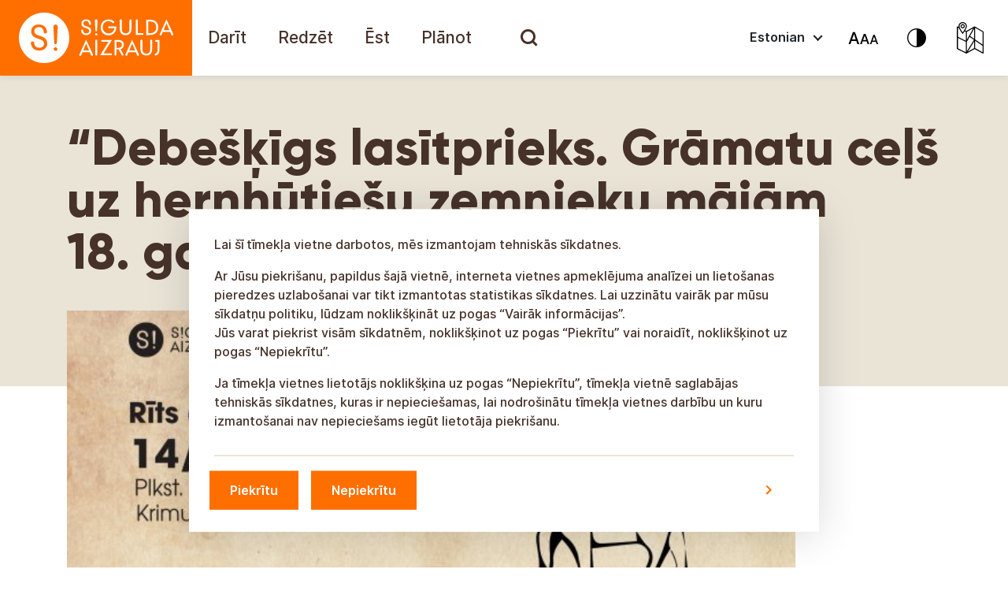

--- FILE ---
content_type: text/html; charset=UTF-8
request_url: https://tourism.sigulda.lv/events/debeskigs-lasitprieks-gramatu-cels-uz-hernhutiesu-zemnieku-majam-18-gadsimta-vidu/?lang=et
body_size: 27909
content:
<!doctype html>

<html lang="lv" class="">

<head><style>img.lazy{min-height:1px}</style><link href="https://tourism.sigulda.lv/wp-content/plugins/w3-total-cache/pub/js/lazyload.min.js" as="script">
  <meta charset="utf-8">
  <meta http-equiv="x-ua-compatible" content="ie=edge">
  <meta name="viewport" content="width=device-width, initial-scale=1, shrink-to-fit=no">
  <meta name='robots' content='index, follow, max-image-preview:large, max-snippet:-1, max-video-preview:-1' />
	<style>img:is([sizes="auto" i], [sizes^="auto," i]) { contain-intrinsic-size: 3000px 1500px }</style>
	
	<!-- This site is optimized with the Yoast SEO Premium plugin v22.2 (Yoast SEO v26.8) - https://yoast.com/product/yoast-seo-premium-wordpress/ -->
	<title>“Debešķīgs lasītprieks. Grāmatu ceļš uz hernhūtiešu zemnieku mājām 18. gadsimta vidū” - Sigulda aizrauj!</title>
	<link rel="canonical" href="https://tourism.sigulda.lv/lv/pasakumi/debeskigs-lasitprieks-gramatu-cels-uz-hernhutiesu-zemnieku-majam-18-gadsimta-vidu/" />
	<meta property="og:locale" content="en_US" />
	<meta property="og:type" content="article" />
	<meta property="og:title" content="“Debešķīgs lasītprieks. Grāmatu ceļš uz hernhūtiešu zemnieku mājām 18. gadsimta vidū” - Sigulda aizrauj!" />
	<meta property="og:description" content="Pirmajā cikla pasākumā “Debešķīgs lasītprieks. Grāmatu ceļš uz hernhūtiešu zemnieku mājām 18.&nbsp;gadsimta vidū” Dr. phil. Beata Paškevica stāstīs par grāmatu ceļu uz hernhūtiešu zemnieku mājām. Tieši hernhūtiešu darbība latviešos modināja interesi par lasāmvielu kā derīgu un arī pacilājošu nodarbi.Tikšanās notiks 14.&nbsp;janvārī plkst.&nbsp;11.00 Krimuldas baznīcas mācītājmuižā. Latviešu brāļu draudzes jeb hernhūtiešu darbība modināja latviešos lasītkāri, privātu &hellip; Continued" />
	<meta property="og:url" content="https://tourism.sigulda.lv/lv/pasakumi/debeskigs-lasitprieks-gramatu-cels-uz-hernhutiesu-zemnieku-majam-18-gadsimta-vidu/" />
	<meta property="og:site_name" content="Sigulda aizrauj!" />
	<meta property="article:publisher" content="https://www.facebook.com/SiguldasTurisms/" />
	<meta property="article:modified_time" content="2022-12-19T07:31:22+00:00" />
	<meta name="twitter:card" content="summary_large_image" />
	<meta name="twitter:site" content="@sigulda_turisms" />
	<meta name="twitter:label1" content="Est. reading time" />
	<meta name="twitter:data1" content="2 minutes" />
	<script type="application/ld+json" class="yoast-schema-graph">{"@context":"https://schema.org","@graph":[{"@type":"WebPage","@id":"https://tourism.sigulda.lv/lv/pasakumi/debeskigs-lasitprieks-gramatu-cels-uz-hernhutiesu-zemnieku-majam-18-gadsimta-vidu/","url":"https://tourism.sigulda.lv/lv/pasakumi/debeskigs-lasitprieks-gramatu-cels-uz-hernhutiesu-zemnieku-majam-18-gadsimta-vidu/","name":"“Debešķīgs lasītprieks. Grāmatu ceļš uz hernhūtiešu zemnieku mājām 18. gadsimta vidū” - Sigulda aizrauj!","isPartOf":{"@id":"https://tourism.sigulda.lv/#website"},"datePublished":"2022-12-19T07:31:13+00:00","dateModified":"2022-12-19T07:31:22+00:00","breadcrumb":{"@id":"https://tourism.sigulda.lv/lv/pasakumi/debeskigs-lasitprieks-gramatu-cels-uz-hernhutiesu-zemnieku-majam-18-gadsimta-vidu/#breadcrumb"},"inLanguage":"en-US","potentialAction":[{"@type":"ReadAction","target":["https://tourism.sigulda.lv/lv/pasakumi/debeskigs-lasitprieks-gramatu-cels-uz-hernhutiesu-zemnieku-majam-18-gadsimta-vidu/"]}]},{"@type":"BreadcrumbList","@id":"https://tourism.sigulda.lv/lv/pasakumi/debeskigs-lasitprieks-gramatu-cels-uz-hernhutiesu-zemnieku-majam-18-gadsimta-vidu/#breadcrumb","itemListElement":[{"@type":"ListItem","position":1,"name":"Pasākumi","item":"https://tourism.sigulda.lv/lv/pasakumi/"},{"@type":"ListItem","position":2,"name":"“Debešķīgs lasītprieks. Grāmatu ceļš uz hernhūtiešu zemnieku mājām 18. gadsimta vidū”"}]},{"@type":"WebSite","@id":"https://tourism.sigulda.lv/#website","url":"https://tourism.sigulda.lv/","name":"Sigulda aizrauj!","description":"Sigulda aizrauj!","potentialAction":[{"@type":"SearchAction","target":{"@type":"EntryPoint","urlTemplate":"https://tourism.sigulda.lv/?s={search_term_string}"},"query-input":{"@type":"PropertyValueSpecification","valueRequired":true,"valueName":"search_term_string"}}],"inLanguage":"en-US"}]}</script>
	<!-- / Yoast SEO Premium plugin. -->


<link rel='stylesheet' id='wp-block-library-css' href='https://tourism.sigulda.lv/wp-includes/css/dist/block-library/style.min.css?ver=6.7.4.1764836478' type='text/css' media='all' />
<style id='global-styles-inline-css' type='text/css'>
:root{--wp--preset--aspect-ratio--square: 1;--wp--preset--aspect-ratio--4-3: 4/3;--wp--preset--aspect-ratio--3-4: 3/4;--wp--preset--aspect-ratio--3-2: 3/2;--wp--preset--aspect-ratio--2-3: 2/3;--wp--preset--aspect-ratio--16-9: 16/9;--wp--preset--aspect-ratio--9-16: 9/16;--wp--preset--color--black: #000000;--wp--preset--color--cyan-bluish-gray: #abb8c3;--wp--preset--color--white: #ffffff;--wp--preset--color--pale-pink: #f78da7;--wp--preset--color--vivid-red: #cf2e2e;--wp--preset--color--luminous-vivid-orange: #ff6900;--wp--preset--color--luminous-vivid-amber: #fcb900;--wp--preset--color--light-green-cyan: #7bdcb5;--wp--preset--color--vivid-green-cyan: #00d084;--wp--preset--color--pale-cyan-blue: #8ed1fc;--wp--preset--color--vivid-cyan-blue: #0693e3;--wp--preset--color--vivid-purple: #9b51e0;--wp--preset--color--orange: #FF6F00;--wp--preset--color--brown-01-culture: #463229;--wp--preset--color--brown-02-culture: #7E6043;--wp--preset--color--yellow-01-culture: #F49B00;--wp--preset--color--yellow-02-culture: #FCC864;--wp--preset--gradient--vivid-cyan-blue-to-vivid-purple: linear-gradient(135deg,rgba(6,147,227,1) 0%,rgb(155,81,224) 100%);--wp--preset--gradient--light-green-cyan-to-vivid-green-cyan: linear-gradient(135deg,rgb(122,220,180) 0%,rgb(0,208,130) 100%);--wp--preset--gradient--luminous-vivid-amber-to-luminous-vivid-orange: linear-gradient(135deg,rgba(252,185,0,1) 0%,rgba(255,105,0,1) 100%);--wp--preset--gradient--luminous-vivid-orange-to-vivid-red: linear-gradient(135deg,rgba(255,105,0,1) 0%,rgb(207,46,46) 100%);--wp--preset--gradient--very-light-gray-to-cyan-bluish-gray: linear-gradient(135deg,rgb(238,238,238) 0%,rgb(169,184,195) 100%);--wp--preset--gradient--cool-to-warm-spectrum: linear-gradient(135deg,rgb(74,234,220) 0%,rgb(151,120,209) 20%,rgb(207,42,186) 40%,rgb(238,44,130) 60%,rgb(251,105,98) 80%,rgb(254,248,76) 100%);--wp--preset--gradient--blush-light-purple: linear-gradient(135deg,rgb(255,206,236) 0%,rgb(152,150,240) 100%);--wp--preset--gradient--blush-bordeaux: linear-gradient(135deg,rgb(254,205,165) 0%,rgb(254,45,45) 50%,rgb(107,0,62) 100%);--wp--preset--gradient--luminous-dusk: linear-gradient(135deg,rgb(255,203,112) 0%,rgb(199,81,192) 50%,rgb(65,88,208) 100%);--wp--preset--gradient--pale-ocean: linear-gradient(135deg,rgb(255,245,203) 0%,rgb(182,227,212) 50%,rgb(51,167,181) 100%);--wp--preset--gradient--electric-grass: linear-gradient(135deg,rgb(202,248,128) 0%,rgb(113,206,126) 100%);--wp--preset--gradient--midnight: linear-gradient(135deg,rgb(2,3,129) 0%,rgb(40,116,252) 100%);--wp--preset--font-size--small: 13px;--wp--preset--font-size--medium: 20px;--wp--preset--font-size--large: 36px;--wp--preset--font-size--x-large: 42px;--wp--preset--spacing--20: 0.44rem;--wp--preset--spacing--30: 0.67rem;--wp--preset--spacing--40: 1rem;--wp--preset--spacing--50: 1.5rem;--wp--preset--spacing--60: 2.25rem;--wp--preset--spacing--70: 3.38rem;--wp--preset--spacing--80: 5.06rem;--wp--preset--shadow--natural: 6px 6px 9px rgba(0, 0, 0, 0.2);--wp--preset--shadow--deep: 12px 12px 50px rgba(0, 0, 0, 0.4);--wp--preset--shadow--sharp: 6px 6px 0px rgba(0, 0, 0, 0.2);--wp--preset--shadow--outlined: 6px 6px 0px -3px rgba(255, 255, 255, 1), 6px 6px rgba(0, 0, 0, 1);--wp--preset--shadow--crisp: 6px 6px 0px rgba(0, 0, 0, 1);}:where(body) { margin: 0; }.wp-site-blocks > .alignleft { float: left; margin-right: 2em; }.wp-site-blocks > .alignright { float: right; margin-left: 2em; }.wp-site-blocks > .aligncenter { justify-content: center; margin-left: auto; margin-right: auto; }:where(.is-layout-flex){gap: 0.5em;}:where(.is-layout-grid){gap: 0.5em;}.is-layout-flow > .alignleft{float: left;margin-inline-start: 0;margin-inline-end: 2em;}.is-layout-flow > .alignright{float: right;margin-inline-start: 2em;margin-inline-end: 0;}.is-layout-flow > .aligncenter{margin-left: auto !important;margin-right: auto !important;}.is-layout-constrained > .alignleft{float: left;margin-inline-start: 0;margin-inline-end: 2em;}.is-layout-constrained > .alignright{float: right;margin-inline-start: 2em;margin-inline-end: 0;}.is-layout-constrained > .aligncenter{margin-left: auto !important;margin-right: auto !important;}.is-layout-constrained > :where(:not(.alignleft):not(.alignright):not(.alignfull)){margin-left: auto !important;margin-right: auto !important;}body .is-layout-flex{display: flex;}.is-layout-flex{flex-wrap: wrap;align-items: center;}.is-layout-flex > :is(*, div){margin: 0;}body .is-layout-grid{display: grid;}.is-layout-grid > :is(*, div){margin: 0;}body{padding-top: 0px;padding-right: 0px;padding-bottom: 0px;padding-left: 0px;}a:where(:not(.wp-element-button)){text-decoration: underline;}:root :where(.wp-element-button, .wp-block-button__link){background-color: #32373c;border-width: 0;color: #fff;font-family: inherit;font-size: inherit;line-height: inherit;padding: calc(0.667em + 2px) calc(1.333em + 2px);text-decoration: none;}.has-black-color{color: var(--wp--preset--color--black) !important;}.has-cyan-bluish-gray-color{color: var(--wp--preset--color--cyan-bluish-gray) !important;}.has-white-color{color: var(--wp--preset--color--white) !important;}.has-pale-pink-color{color: var(--wp--preset--color--pale-pink) !important;}.has-vivid-red-color{color: var(--wp--preset--color--vivid-red) !important;}.has-luminous-vivid-orange-color{color: var(--wp--preset--color--luminous-vivid-orange) !important;}.has-luminous-vivid-amber-color{color: var(--wp--preset--color--luminous-vivid-amber) !important;}.has-light-green-cyan-color{color: var(--wp--preset--color--light-green-cyan) !important;}.has-vivid-green-cyan-color{color: var(--wp--preset--color--vivid-green-cyan) !important;}.has-pale-cyan-blue-color{color: var(--wp--preset--color--pale-cyan-blue) !important;}.has-vivid-cyan-blue-color{color: var(--wp--preset--color--vivid-cyan-blue) !important;}.has-vivid-purple-color{color: var(--wp--preset--color--vivid-purple) !important;}.has-orange-color{color: var(--wp--preset--color--orange) !important;}.has-brown-01-culture-color{color: var(--wp--preset--color--brown-01-culture) !important;}.has-brown-02-culture-color{color: var(--wp--preset--color--brown-02-culture) !important;}.has-yellow-01-culture-color{color: var(--wp--preset--color--yellow-01-culture) !important;}.has-yellow-02-culture-color{color: var(--wp--preset--color--yellow-02-culture) !important;}.has-black-background-color{background-color: var(--wp--preset--color--black) !important;}.has-cyan-bluish-gray-background-color{background-color: var(--wp--preset--color--cyan-bluish-gray) !important;}.has-white-background-color{background-color: var(--wp--preset--color--white) !important;}.has-pale-pink-background-color{background-color: var(--wp--preset--color--pale-pink) !important;}.has-vivid-red-background-color{background-color: var(--wp--preset--color--vivid-red) !important;}.has-luminous-vivid-orange-background-color{background-color: var(--wp--preset--color--luminous-vivid-orange) !important;}.has-luminous-vivid-amber-background-color{background-color: var(--wp--preset--color--luminous-vivid-amber) !important;}.has-light-green-cyan-background-color{background-color: var(--wp--preset--color--light-green-cyan) !important;}.has-vivid-green-cyan-background-color{background-color: var(--wp--preset--color--vivid-green-cyan) !important;}.has-pale-cyan-blue-background-color{background-color: var(--wp--preset--color--pale-cyan-blue) !important;}.has-vivid-cyan-blue-background-color{background-color: var(--wp--preset--color--vivid-cyan-blue) !important;}.has-vivid-purple-background-color{background-color: var(--wp--preset--color--vivid-purple) !important;}.has-orange-background-color{background-color: var(--wp--preset--color--orange) !important;}.has-brown-01-culture-background-color{background-color: var(--wp--preset--color--brown-01-culture) !important;}.has-brown-02-culture-background-color{background-color: var(--wp--preset--color--brown-02-culture) !important;}.has-yellow-01-culture-background-color{background-color: var(--wp--preset--color--yellow-01-culture) !important;}.has-yellow-02-culture-background-color{background-color: var(--wp--preset--color--yellow-02-culture) !important;}.has-black-border-color{border-color: var(--wp--preset--color--black) !important;}.has-cyan-bluish-gray-border-color{border-color: var(--wp--preset--color--cyan-bluish-gray) !important;}.has-white-border-color{border-color: var(--wp--preset--color--white) !important;}.has-pale-pink-border-color{border-color: var(--wp--preset--color--pale-pink) !important;}.has-vivid-red-border-color{border-color: var(--wp--preset--color--vivid-red) !important;}.has-luminous-vivid-orange-border-color{border-color: var(--wp--preset--color--luminous-vivid-orange) !important;}.has-luminous-vivid-amber-border-color{border-color: var(--wp--preset--color--luminous-vivid-amber) !important;}.has-light-green-cyan-border-color{border-color: var(--wp--preset--color--light-green-cyan) !important;}.has-vivid-green-cyan-border-color{border-color: var(--wp--preset--color--vivid-green-cyan) !important;}.has-pale-cyan-blue-border-color{border-color: var(--wp--preset--color--pale-cyan-blue) !important;}.has-vivid-cyan-blue-border-color{border-color: var(--wp--preset--color--vivid-cyan-blue) !important;}.has-vivid-purple-border-color{border-color: var(--wp--preset--color--vivid-purple) !important;}.has-orange-border-color{border-color: var(--wp--preset--color--orange) !important;}.has-brown-01-culture-border-color{border-color: var(--wp--preset--color--brown-01-culture) !important;}.has-brown-02-culture-border-color{border-color: var(--wp--preset--color--brown-02-culture) !important;}.has-yellow-01-culture-border-color{border-color: var(--wp--preset--color--yellow-01-culture) !important;}.has-yellow-02-culture-border-color{border-color: var(--wp--preset--color--yellow-02-culture) !important;}.has-vivid-cyan-blue-to-vivid-purple-gradient-background{background: var(--wp--preset--gradient--vivid-cyan-blue-to-vivid-purple) !important;}.has-light-green-cyan-to-vivid-green-cyan-gradient-background{background: var(--wp--preset--gradient--light-green-cyan-to-vivid-green-cyan) !important;}.has-luminous-vivid-amber-to-luminous-vivid-orange-gradient-background{background: var(--wp--preset--gradient--luminous-vivid-amber-to-luminous-vivid-orange) !important;}.has-luminous-vivid-orange-to-vivid-red-gradient-background{background: var(--wp--preset--gradient--luminous-vivid-orange-to-vivid-red) !important;}.has-very-light-gray-to-cyan-bluish-gray-gradient-background{background: var(--wp--preset--gradient--very-light-gray-to-cyan-bluish-gray) !important;}.has-cool-to-warm-spectrum-gradient-background{background: var(--wp--preset--gradient--cool-to-warm-spectrum) !important;}.has-blush-light-purple-gradient-background{background: var(--wp--preset--gradient--blush-light-purple) !important;}.has-blush-bordeaux-gradient-background{background: var(--wp--preset--gradient--blush-bordeaux) !important;}.has-luminous-dusk-gradient-background{background: var(--wp--preset--gradient--luminous-dusk) !important;}.has-pale-ocean-gradient-background{background: var(--wp--preset--gradient--pale-ocean) !important;}.has-electric-grass-gradient-background{background: var(--wp--preset--gradient--electric-grass) !important;}.has-midnight-gradient-background{background: var(--wp--preset--gradient--midnight) !important;}.has-small-font-size{font-size: var(--wp--preset--font-size--small) !important;}.has-medium-font-size{font-size: var(--wp--preset--font-size--medium) !important;}.has-large-font-size{font-size: var(--wp--preset--font-size--large) !important;}.has-x-large-font-size{font-size: var(--wp--preset--font-size--x-large) !important;}
:where(.wp-block-post-template.is-layout-flex){gap: 1.25em;}:where(.wp-block-post-template.is-layout-grid){gap: 1.25em;}
:where(.wp-block-columns.is-layout-flex){gap: 2em;}:where(.wp-block-columns.is-layout-grid){gap: 2em;}
:root :where(.wp-block-pullquote){font-size: 1.5em;line-height: 1.6;}
</style>
<link rel='stylesheet' id='searchwp-live-search-css' href='https://tourism.sigulda.lv/wp-content/plugins/searchwp-live-ajax-search/assets/styles/style.css?ver=1.8.5.1764836478' type='text/css' media='all' />
<style id='searchwp-live-search-inline-css' type='text/css'>
.searchwp-live-search-result .searchwp-live-search-result--title a {
  font-size: 16px;
}
.searchwp-live-search-result .searchwp-live-search-result--price {
  font-size: 14px;
}
.searchwp-live-search-result .searchwp-live-search-result--add-to-cart .button {
  font-size: 14px;
}

</style>
<link rel='stylesheet' id='searchwp-forms-css' href='https://tourism.sigulda.lv/wp-content/plugins/searchwp/assets/css/frontend/search-forms.css?ver=4.3.8.1764836478' type='text/css' media='all' />
<link rel='stylesheet' id='searchwp-results-page-css' href='https://tourism.sigulda.lv/wp-content/plugins/searchwp/assets/css/frontend/results-page.css?ver=4.3.8.1764836478' type='text/css' media='all' />
<link rel='stylesheet' id='sage/main.css-css' href='https://tourism.sigulda.lv/wp-content/themes/sigulda-tourism/dist//styles/main.min.css?id=8f1d0bffe71c03f675edc2e355e16188&#038;ver=1764836478' type='text/css' media='all' />
<script type="text/javascript" src="https://tourism.sigulda.lv/wp-includes/js/jquery/jquery.min.js?ver=3.7.1.1764836478" id="jquery-core-js"></script>
<script type="text/javascript" src="https://tourism.sigulda.lv/wp-includes/js/jquery/jquery-migrate.min.js?ver=3.4.1.1764836478" id="jquery-migrate-js"></script>
<script type="text/javascript" src="https://tourism.sigulda.lv/wp-content/themes/sigulda-tourism/dist//scripts/tilde/widget.js?ver=6.7.4.1764836478" id="tilde-js"></script>
<link rel="https://api.w.org/" href="https://tourism.sigulda.lv/wp-json/" /><link rel="alternate" title="JSON" type="application/json" href="https://tourism.sigulda.lv/wp-json/wp/v2/events/35075" /><link rel="EditURI" type="application/rsd+xml" title="RSD" href="https://tourism.sigulda.lv/xmlrpc.php?rsd" />
<meta name="generator" content="WordPress 6.7.4" />
<link rel='shortlink' href='https://tourism.sigulda.lv/?p=35075' />
<link rel="alternate" title="oEmbed (JSON)" type="application/json+oembed" href="https://tourism.sigulda.lv/wp-json/oembed/1.0/embed?url=https%3A%2F%2Ftourism.sigulda.lv%2Fevents%2Fdebeskigs-lasitprieks-gramatu-cels-uz-hernhutiesu-zemnieku-majam-18-gadsimta-vidu%2F" />
<link rel="alternate" title="oEmbed (XML)" type="text/xml+oembed" href="https://tourism.sigulda.lv/wp-json/oembed/1.0/embed?url=https%3A%2F%2Ftourism.sigulda.lv%2Fevents%2Fdebeskigs-lasitprieks-gramatu-cels-uz-hernhutiesu-zemnieku-majam-18-gadsimta-vidu%2F&#038;format=xml" />
<meta property="og:image" content="https://tourism.sigulda.lv/wp-content/themes/sigulda-tourism/dist/images/Sigulda-aizrauj-icon.png?v=2" /><meta property="og:image:width" content="300" /><meta property="og:image:height" content="300" /><link rel="icon" href="https://tourism.sigulda.lv/wp-content/uploads/2021/06/cropped-favicon-32x32.png" sizes="32x32" />
<link rel="icon" href="https://tourism.sigulda.lv/wp-content/uploads/2021/06/cropped-favicon-192x192.png" sizes="192x192" />
<link rel="apple-touch-icon" href="https://tourism.sigulda.lv/wp-content/uploads/2021/06/cropped-favicon-180x180.png" />
<meta name="msapplication-TileImage" content="https://tourism.sigulda.lv/wp-content/uploads/2021/06/cropped-favicon-270x270.png" />
		<style type="text/css" id="wp-custom-css">
			.blocks-gallery-item:before {
	display:none;
}
.blocks-gallery-item{
	padding-left:0;
}		</style>
		
  <script>
    var marker_options = {"default_pin":"https:\/\/tourism.sigulda.lv\/wp-content\/themes\/sigulda-tourism\/dist\/images\/pins\/Pin-default.png","active_pin":"https:\/\/tourism.sigulda.lv\/wp-content\/themes\/sigulda-tourism\/dist\/images\/Pin-Active.png"};
    var urls = {"search_url":"https:\/\/tourism.sigulda.lv\/wp-admin\/admin-ajax.php"};
    
    var getLangCode = '';
  </script>

  <script src="https://cdn.usefathom.com/script.js" data-site="BTIXJPQK" defer></script>
</head>

<body class="events-template-default single single-events postid-35075 debeskigs-lasitprieks-gramatu-cels-uz-hernhutiesu-zemnieku-majam-18-gadsimta-vidu app-data index-data singular-data single-data single-events-data single-events-debeskigs-lasitprieks-gramatu-cels-uz-hernhutiesu-zemnieku-majam-18-gadsimta-vidu-data">


<header id="mainHeader" class="header">

  <nav id="mainMenu" class="navbar navbar-expand-xl navbar-light p-0">

    <a class="brand" title="Sigulda aizrauj!" href="https://tourism.sigulda.lv/">

      <svg viewBox="0 0 244 96" fill="none" xmlns="http://www.w3.org/2000/svg">
        <rect width="244" height="96" fill="#FF6F00"/>
        <path
          d="M138.409 33.5467C137.8 33.5467 137.293 34.0538 137.293 34.6624C137.293 35.271 137.8 35.7781 138.409 35.7781H145.306C145.002 37.8066 144.19 39.4294 142.872 40.6466C141.553 41.7622 139.93 42.3708 137.902 42.3708C135.772 42.3708 133.946 41.5594 132.526 40.1394C131.208 38.7195 130.498 36.7924 130.498 34.6624C130.498 32.431 131.208 30.6054 132.526 29.084C133.845 27.5626 135.67 26.8526 137.8 26.8526C139.93 26.8526 141.655 27.5626 142.973 28.9825C143.176 29.1854 143.48 29.3882 143.886 29.3882C144.596 29.3882 145.103 28.7797 145.103 28.1711C145.103 27.7654 144.9 27.4611 144.697 27.2583C142.872 25.534 140.64 24.7226 137.8 24.7226C134.961 24.7226 132.628 25.6355 130.802 27.3597C128.774 29.2868 127.861 31.721 127.861 34.7638C127.861 37.7052 128.875 40.2409 130.802 42.168C132.628 43.8922 134.961 44.805 137.8 44.805C141.756 44.805 144.596 43.1822 146.422 39.9366C147.335 38.4152 147.74 36.4881 147.74 34.1553V33.6481L138.409 33.5467ZM122.181 24.5198C121.674 24.5198 121.471 24.7226 121.065 25.0269C120.659 25.3312 120.457 25.9397 120.457 26.6497C120.457 27.0554 120.558 27.7654 120.659 28.5768L121.167 38.7195C121.167 39.2266 121.674 39.7337 122.181 39.7337C122.688 39.7337 123.195 39.328 123.195 38.7195L123.702 28.5768C123.804 28.0697 123.804 27.664 123.804 27.4611C123.804 27.2583 123.804 26.954 123.804 26.6497C123.804 25.9397 123.601 25.4326 123.195 25.0269C122.992 24.7226 122.789 24.5198 122.181 24.5198ZM122.282 42.168C121.877 42.168 121.572 42.2694 121.268 42.5737C120.964 42.8779 120.862 43.1822 120.862 43.5879C120.862 43.9936 120.964 44.2979 121.268 44.6022C121.572 44.9065 121.877 45.0079 122.282 45.0079C122.688 45.0079 122.992 44.9065 123.296 44.6022C123.601 44.2979 123.702 43.9936 123.702 43.5879C123.702 43.1822 123.601 42.8779 123.296 42.5737C122.992 42.2694 122.688 42.168 122.282 42.168ZM110.111 33.4453C109.503 33.2424 108.995 33.0396 108.387 32.8367C107.778 32.6339 107.271 32.3296 106.865 32.0253C106.155 31.5182 105.851 30.8082 105.851 29.7939C105.851 28.8811 106.155 28.0697 106.764 27.5626C107.373 26.954 108.184 26.6497 109.3 26.6497C111.531 26.6497 112.748 27.8668 113.052 30.4025C113.052 31.1125 113.661 31.6196 114.27 31.6196C114.98 31.6196 115.487 31.1125 115.487 30.4025C115.487 30.3011 115.487 30.1996 115.487 30.0982C115.385 28.374 114.777 27.0554 113.762 26.1426C112.647 25.1283 111.125 24.6212 109.3 24.6212C107.474 24.6212 106.054 25.1283 105.04 26.0412C104.025 26.954 103.417 28.2725 103.417 29.8954C103.417 31.6196 103.924 32.8367 105.04 33.7496C105.648 34.2567 106.358 34.6624 107.068 34.9667C107.271 35.0681 107.981 35.3724 109.198 35.6767C110.618 36.1838 111.632 36.6909 112.241 37.0966C112.951 37.7052 113.255 38.4152 113.255 39.4294C113.255 40.3423 112.951 41.0523 112.241 41.5594C111.531 42.0665 110.72 42.3708 109.503 42.3708C108.285 42.3708 107.373 42.0665 106.663 41.3565C105.953 40.748 105.648 39.8351 105.648 38.618C105.648 37.908 105.04 37.4009 104.33 37.4009C103.62 37.4009 103.011 38.0095 103.011 38.7195V38.8209V38.9223C103.214 40.6466 103.823 41.9651 104.938 42.9794C106.054 43.9936 107.575 44.5008 109.401 44.5008C111.227 44.5008 112.748 43.9936 113.965 42.9794C115.182 41.9651 115.69 40.6466 115.69 39.1252C115.69 37.6038 115.182 36.3867 114.27 35.4738C113.56 34.8653 112.14 34.0539 110.111 33.4453ZM198.048 27.4611C196.121 25.8383 193.382 25.0269 189.731 25.0269H185.775V44.3993H189.731C193.382 44.3993 196.121 43.5879 198.048 41.9651C199.975 40.3423 200.888 37.908 200.888 34.7638C200.888 31.5182 199.975 29.084 198.048 27.4611ZM190.136 42.0665H188.311V27.2583H190.136C195.613 27.2583 198.352 29.6925 198.352 34.6624C198.352 39.6323 195.613 42.0665 190.136 42.0665ZM165.693 24.5198C164.983 24.5198 164.476 25.1283 164.374 25.7369V36.8938C164.374 38.7195 163.968 40.038 163.157 40.9508C162.346 41.8637 161.128 42.3708 159.607 42.3708C158.086 42.3708 156.869 41.8637 155.956 40.9508C155.144 40.038 154.637 38.618 154.637 36.8938V25.7369C154.637 25.0269 154.029 24.5198 153.42 24.5198C152.71 24.5198 152.102 25.1283 152.102 25.7369V36.9952C152.102 39.328 152.812 41.1537 154.13 42.5737C155.449 43.9936 157.274 44.6022 159.506 44.6022C161.737 44.6022 163.461 43.8922 164.881 42.5737C166.2 41.1537 166.91 39.328 166.91 36.9952V25.8383V25.7369C167.011 25.0269 166.403 24.5198 165.693 24.5198ZM181.008 41.9651H174.922V25.7369C174.922 25.0269 174.314 24.5198 173.705 24.5198C172.995 24.5198 172.488 25.1283 172.488 25.7369V44.2979H181.008C181.617 44.2979 182.225 43.7908 182.225 43.0808C182.124 42.4722 181.617 41.9651 181.008 41.9651ZM220.159 43.2836C220.159 43.1822 220.159 43.1822 220.057 43.1822L211.335 24.5198L202.916 43.1822C202.815 43.3851 202.815 43.5879 202.815 43.7908C202.815 44.5008 203.322 45.0079 204.032 45.0079C204.539 45.0079 205.046 44.7036 205.148 44.1965L206.77 40.4437H216L217.724 44.1965C217.724 44.1965 217.724 44.2979 217.826 44.2979V44.3993C218.029 44.805 218.434 45.0079 218.941 45.0079C219.651 45.0079 220.057 44.3993 220.057 43.6893C220.26 43.5879 220.26 43.4865 220.159 43.2836ZM207.785 38.3138L210.827 30.9096C210.929 30.7068 211.132 30.0982 211.436 29.1854C211.639 29.9968 211.842 30.5039 212.045 30.9096L215.189 38.3138H207.785Z"
          fill="white"/>
        <path
          d="M118.124 69.1474C118.124 69.046 118.124 69.046 118.022 69.046L109.3 50.3835L100.881 69.046C100.78 69.2488 100.78 69.4517 100.78 69.6545C100.78 70.3645 101.287 70.8717 101.997 70.8717C102.504 70.8717 103.011 70.5674 103.113 70.0602L104.735 66.3075H113.965L115.689 70.0602C115.689 70.0602 115.689 70.1617 115.791 70.1617V70.2631C115.994 70.6688 116.399 70.8717 116.907 70.8717C117.617 70.8717 118.022 70.2631 118.022 69.5531C118.225 69.3503 118.225 69.2488 118.124 69.1474ZM105.75 64.0761L108.792 56.672C108.894 56.4691 109.097 55.8606 109.401 54.9477C109.604 55.7591 109.807 56.2663 110.01 56.672L113.154 64.0761H105.75Z"
          fill="white"/>
        <path
          d="M176.545 69.1474C176.545 69.046 176.545 69.046 176.444 69.046L167.721 50.3835L159.303 69.046C159.201 69.2488 159.201 69.4517 159.201 69.6545C159.201 70.3645 159.709 70.8717 160.419 70.8717C160.926 70.8717 161.433 70.5674 161.534 70.0602L163.157 66.3075H172.387L174.111 70.0602C174.111 70.0602 174.111 70.1617 174.213 70.1617V70.2631C174.415 70.6688 174.821 70.8717 175.328 70.8717C176.038 70.8717 176.444 70.2631 176.444 69.5531C176.647 69.3503 176.545 69.2488 176.545 69.1474ZM164.171 64.0761L167.214 56.672C167.316 56.4691 167.518 55.8606 167.823 54.9477C168.026 55.7591 168.228 56.2663 168.431 56.672L171.575 64.0761H164.171Z"
          fill="white"/>
        <path
          d="M191.962 50.2821C191.252 50.2821 190.745 50.8907 190.643 51.4992V62.6561C190.643 64.4818 190.238 65.8003 189.426 66.7132C188.615 67.626 187.398 68.1331 185.876 68.1331C184.355 68.1331 183.138 67.626 182.225 66.7132C181.414 65.8003 180.907 64.3804 180.907 62.6561V51.4992C180.907 50.7892 180.298 50.2821 179.689 50.2821C178.979 50.2821 178.371 50.8907 178.371 51.4992V62.7575C178.371 65.0903 179.081 66.916 180.399 68.336C181.718 69.756 183.544 70.3645 185.775 70.3645C188.006 70.3645 189.731 69.6545 191.151 68.336C192.469 66.916 193.179 65.0903 193.179 62.7575V51.6006V51.4992C193.281 50.8907 192.672 50.2821 191.962 50.2821Z"
          fill="white"/>
        <path
          d="M153.116 62.3518C154.13 62.0475 154.942 61.6418 155.652 60.8304C156.767 59.7147 157.274 58.2947 157.274 56.5705C157.274 54.7448 156.666 53.3248 155.347 52.2091C154.029 51.1949 152.304 50.6877 149.87 50.6877H145.407V69.2488C145.407 69.9587 146.016 70.4659 146.625 70.4659C147.335 70.4659 147.842 69.8573 147.842 69.2488V62.5546H150.377L154.536 69.9587C154.84 70.5673 155.55 70.7702 156.159 70.3644C156.767 70.0602 156.97 69.3502 156.564 68.7416L153.116 62.3518ZM149.87 60.7289H148.045V53.0205H149.769C153.116 53.0205 154.739 54.2377 154.739 56.6719C154.739 59.4104 153.116 60.7289 149.87 60.7289Z"
          fill="white"/>
        <path
          d="M123.499 51.4992C123.499 50.7892 122.891 50.2821 122.282 50.2821C121.572 50.2821 121.065 50.8907 121.065 51.4992V69.2488C121.065 69.9588 121.674 70.4659 122.282 70.4659C122.992 70.4659 123.499 69.8574 123.499 69.2488V51.4992Z"
          fill="white"/>
        <path
          d="M141.147 67.8288C141.147 67.8288 141.046 67.8288 141.147 67.8288H131.309C131.816 67.3217 132.222 66.7131 132.729 65.9017L142.263 50.6877H129.686H129.585C128.976 50.6877 128.469 51.1949 128.469 51.8034C128.469 52.412 128.976 52.9191 129.585 52.9191H138.206C137.8 53.2234 137.395 53.7305 136.888 54.5419L127.151 70.0602H141.046C141.655 70.0602 142.162 69.553 142.162 68.9445C142.263 68.3359 141.756 67.8288 141.147 67.8288Z"
          fill="white"/>
        <path
          d="M202.511 50.7892H198.251H198.149C197.541 50.7892 197.033 51.2963 197.033 51.9049C197.033 52.5134 197.541 53.0206 198.149 53.0206H199.975V62.9603C199.975 64.1775 199.873 64.9889 199.772 65.5974C199.569 66.3074 199.265 66.916 198.656 67.3217C198.251 67.626 197.845 67.8288 197.236 68.0317C196.831 68.2345 196.526 68.6402 196.526 69.1474C196.526 69.8573 197.135 70.3645 197.743 70.3645C197.946 70.3645 198.048 70.3645 198.251 70.263C200.989 69.3502 202.409 67.2202 202.409 63.8732L202.511 50.7892Z"
          fill="white"/>
        <path
          d="M56.0507 16C38.3011 16 24 30.3011 24 48.0507C24 65.6989 38.3011 80 56.0507 80C73.6989 80 88 65.6989 88 48.0507C88 30.3011 73.6989 16 56.0507 16ZM57.1664 61.6418C55.2393 63.3661 52.7036 64.1775 49.7623 64.1775C46.7195 64.1775 44.2853 63.3661 42.3582 61.6418C40.5325 60.019 39.5182 57.7876 39.2139 55.0491C39.2139 54.9477 39.2139 54.9477 39.2139 54.8463C39.2139 54.7449 39.2139 54.7449 39.2139 54.6434C39.2139 53.5277 40.1268 52.5135 41.3439 52.5135C42.4596 52.5135 43.3724 53.4263 43.4739 54.4406C43.4739 56.3677 44.0824 57.7876 45.1981 58.9033C46.3138 60.019 47.9366 60.5262 49.8637 60.5262C51.6894 60.5262 53.2108 60.019 54.3265 59.1062C55.4422 58.1933 55.9493 56.9762 55.9493 55.5563C55.9493 53.9334 55.3407 52.6149 54.225 51.7021C53.3122 50.9921 51.6894 50.2821 49.2552 49.3693C47.3281 48.7607 46.2124 48.355 45.8067 48.1521C44.4881 47.645 43.3724 46.935 42.3582 46.1236C40.5325 44.6022 39.6197 42.5737 39.6197 39.7338C39.6197 37.0967 40.5325 35.0681 42.2567 33.4453C43.981 31.9239 46.3138 31.1125 49.2552 31.1125C52.3994 31.1125 54.8336 31.9239 56.6593 33.6482C58.3835 35.271 59.3978 37.401 59.6006 40.1395C59.6006 40.2409 59.6006 40.4437 59.6006 40.5452C59.6006 41.6609 58.6878 42.5737 57.5721 42.5737C56.4564 42.5737 55.5436 41.6609 55.5436 40.5452C55.0365 36.4881 53.0079 34.3582 49.3566 34.3582C47.6323 34.3582 46.3138 34.8653 45.1981 35.7781C44.1838 36.691 43.6767 38.0095 43.6767 39.5309C43.6767 41.1537 44.1838 42.3708 45.2995 43.1823C46.0095 43.6894 46.8209 44.0951 47.8352 44.5008C48.748 44.8051 49.6609 45.1094 50.5737 45.4136C53.9208 46.5293 56.2536 47.7464 57.6735 49.1664C59.2964 50.6878 60.0063 52.6149 60.0063 55.1506C60.1078 57.7876 59.0935 59.9176 57.1664 61.6418ZM72.1775 63.9746C71.7718 64.3804 71.1632 64.6846 70.5547 64.5832C69.9461 64.5832 69.439 64.3804 68.9319 63.8732C68.5261 63.4675 68.2219 62.859 68.2219 62.2504C68.2219 61.6418 68.4247 61.0333 68.9319 60.6276C69.3376 60.2219 69.9461 59.9176 70.5547 59.9176C71.1632 59.9176 71.7718 60.1204 72.1775 60.6276C72.5832 61.0333 72.8875 61.6418 72.8875 62.2504C72.8875 62.9604 72.6846 63.4675 72.1775 63.9746ZM73.2932 35.8796C73.2932 36.2853 73.1918 36.8938 73.0903 37.8067C73.0903 37.8067 72.2789 54.3391 72.2789 54.4406C72.2789 55.3534 71.4675 56.0634 70.5547 56.0634C69.6418 56.0634 68.8304 55.3534 68.8304 54.4406L68.019 37.8067C67.8162 36.3867 67.8162 35.3724 67.8162 34.561C67.8162 33.3439 68.1204 32.4311 68.8304 31.9239C69.5404 31.3154 69.7433 31.1125 70.5547 31.1125C71.4675 31.1125 71.7718 31.4168 72.4818 32.0254C73.0903 32.6339 73.3946 33.4453 73.3946 34.6624C73.3946 35.0681 73.3946 35.5753 73.2932 35.8796Z"
          fill="white"/>
      </svg>
    </a>

    <div class="d-xl-none">
              		<button class="button searchwp-modal-form-trigger-el btn btn-transparent btn-search" data-searchwp-modal-trigger="searchwp-modal-06ab09271215ba72a04ff2ca2b2a5c9a">
					</button>
		
          </div>

    <button class="navbar-toggler collapsed"
            type="button"
            data-toggle="collapse"
            data-target="#navbarSupportedContent"
            aria-controls="navbarSupportedContent"
            aria-expanded="false"
            aria-label="Toggle navigation">
      <span class="icon-menu"></span>
      <span class="icon-close"></span>
    </button>


    <div class="navbar-collapse" id="navbarSupportedContent">

              <div class="p-4 d-xl-none">
          <div class="dropdown mx-3">
            <button class="btn btn-default dropdown-toggle js-lang-dropdown-toggle"
                    type="button"
                    id="dropdownLanguageDesktopSelector"
                    data-toggle="dropdown"
                    aria-haspopup="true"
                    aria-expanded="false"
                    translate="no">
              Estonian
            </button>
            <div class="dropdown-menu" aria-labelledby="dropdownLanguageDesktopSelector">
                              <a class="dropdown-item" href="?lang=lv" data-lang="lv" translate="no">Latviešu</a>
                              <a class="dropdown-item" href="?lang=en" data-lang="en" translate="no">English</a>
                              <a class="dropdown-item" href="?lang=de" data-lang="de" translate="no">Deutsch</a>
                              <a class="dropdown-item" href="?lang=et" data-lang="et" translate="no">Estonian</a>
                              <a class="dropdown-item" href="?lang=lt" data-lang="lt" translate="no">Lithuanian</a>
                              <a class="dropdown-item" href="?lang=fi" data-lang="fi" translate="no">Suomi</a>
                              <a class="dropdown-item" href="?lang=pl" data-lang="pl" translate="no">Polski</a>
                              <a class="dropdown-item" href="?lang=es" data-lang="es" translate="no">Español</a>
                              <a class="dropdown-item" href="?lang=fr" data-lang="fr" translate="no">Français</a>
                              <a class="dropdown-item" href="?lang=sv" data-lang="sv" translate="no">Svenska</a>
                              <a class="dropdown-item" href="?lang=nl" data-lang="nl" translate="no">Nederlands</a>
                          </div>
          </div>
        </div>
      
              <nav class="menu-main-menu-lv-container"><ul id="menu-main-menu-lv" class="navbar-nav mr-auto"><li id="menu-item-393" class="menu-item menu-item-type-taxonomy menu-item-object-category menu-item-has-children menu-item-393"><a href="https://tourism.sigulda.lv/darit/">Darīt</a>
<ul class="sub-menu">
	<li id="menu-item-394" class="menu-item menu-item-type-taxonomy menu-item-object-category menu-item-394"><a href="https://tourism.sigulda.lv/darit/aktiva-atputa/">Aktīvā atpūta</a></li>
	<li id="menu-item-489" class="menu-item menu-item-type-taxonomy menu-item-object-category menu-item-489"><a href="https://tourism.sigulda.lv/darit/marsruti/">Maršruti</a></li>
	<li id="menu-item-4874" class="menu-item menu-item-type-taxonomy menu-item-object-category menu-item-4874"><a href="https://tourism.sigulda.lv/darit/sigulda-no-putna-lidojuma/">Sigulda no putna lidojuma</a></li>
	<li id="menu-item-395" class="menu-item menu-item-type-taxonomy menu-item-object-category menu-item-395"><a href="https://tourism.sigulda.lv/darit/gimenem-ar-berniem/">Ģimenēm ar bērniem</a></li>
	<li id="menu-item-396" class="menu-item menu-item-type-taxonomy menu-item-object-category menu-item-396"><a href="https://tourism.sigulda.lv/darit/spa-un-veseliba/">SPA un veselība</a></li>
	<li id="menu-item-12579" class="menu-item menu-item-type-post_type menu-item-object-page menu-item-12579"><a href="https://tourism.sigulda.lv/siguldas-pils-kvartals-2/">Siguldas Pils kvartāls</a></li>
</ul>
</li>
<li id="menu-item-408" class="menu-item menu-item-type-taxonomy menu-item-object-category menu-item-has-children menu-item-408"><a href="https://tourism.sigulda.lv/redzet/">Redzēt</a>
<ul class="sub-menu">
	<li id="menu-item-409" class="menu-item menu-item-type-taxonomy menu-item-object-category menu-item-409"><a href="https://tourism.sigulda.lv/redzet/daba/">Daba</a></li>
	<li id="menu-item-410" class="menu-item menu-item-type-taxonomy menu-item-object-category menu-item-410"><a href="https://tourism.sigulda.lv/redzet/kultura-maksla-un-amatnieciba/">Kultūra, māksla un amatniecība</a></li>
	<li id="menu-item-411" class="menu-item menu-item-type-taxonomy menu-item-object-category menu-item-411"><a href="https://tourism.sigulda.lv/redzet/vesture/">Vēsture</a></li>
	<li id="menu-item-12580" class="menu-item menu-item-type-taxonomy menu-item-object-category menu-item-12580"><a href="https://tourism.sigulda.lv/redzet/pilis-un-muizas/">Pilis un muižas</a></li>
</ul>
</li>
<li id="menu-item-397" class="menu-item menu-item-type-taxonomy menu-item-object-category menu-item-has-children menu-item-397"><a href="https://tourism.sigulda.lv/est/">Ēst</a>
<ul class="sub-menu">
	<li id="menu-item-403" class="menu-item menu-item-type-taxonomy menu-item-object-category menu-item-403"><a href="https://tourism.sigulda.lv/est/restorani/">Restorāni</a></li>
	<li id="menu-item-400" class="menu-item menu-item-type-taxonomy menu-item-object-category menu-item-400"><a href="https://tourism.sigulda.lv/est/kafejnicas-un-krodzini/">Kafejnīcas un krodziņi</a></li>
	<li id="menu-item-398" class="menu-item menu-item-type-taxonomy menu-item-object-category menu-item-398"><a href="https://tourism.sigulda.lv/est/bistro/">Bistro</a></li>
	<li id="menu-item-402" class="menu-item menu-item-type-taxonomy menu-item-object-category menu-item-402"><a href="https://tourism.sigulda.lv/est/picerijas/">Picērijas</a></li>
	<li id="menu-item-37574" class="menu-item menu-item-type-taxonomy menu-item-object-category menu-item-37574"><a href="https://tourism.sigulda.lv/est/bari/">Bāri</a></li>
	<li id="menu-item-399" class="menu-item menu-item-type-taxonomy menu-item-object-category menu-item-399"><a href="https://tourism.sigulda.lv/est/tirgus/">Tirgus</a></li>
	<li id="menu-item-401" class="menu-item menu-item-type-taxonomy menu-item-object-category menu-item-401"><a href="https://tourism.sigulda.lv/est/meistarklases-un-degustacijas/">Meistarklases un degustācijas</a></li>
	<li id="menu-item-60743" class="menu-item menu-item-type-taxonomy menu-item-object-category menu-item-60743"><a href="https://tourism.sigulda.lv/est/kafija/">Kafija</a></li>
</ul>
</li>
<li id="menu-item-404" class="menu-item menu-item-type-taxonomy menu-item-object-category menu-item-has-children menu-item-404"><a href="https://tourism.sigulda.lv/planot/">Plānot</a>
<ul class="sub-menu">
	<li id="menu-item-50758" class="menu-item menu-item-type-custom menu-item-object-custom menu-item-50758"><a href="https://tourism.sigulda.lv/events/">Pasākumu kalendārs</a></li>
	<li id="menu-item-38178" class="menu-item menu-item-type-taxonomy menu-item-object-category menu-item-38178"><a href="https://tourism.sigulda.lv/planot/novads/">Novads</a></li>
	<li id="menu-item-46294" class="menu-item menu-item-type-taxonomy menu-item-object-category menu-item-46294"><a href="https://tourism.sigulda.lv/planot/gidu-pakalpojumi/">Gidu pakalpojumi</a></li>
	<li id="menu-item-405" class="menu-item menu-item-type-taxonomy menu-item-object-category menu-item-405"><a href="https://tourism.sigulda.lv/planot/naksnosana/">Nakšņošana</a></li>
	<li id="menu-item-407" class="menu-item menu-item-type-taxonomy menu-item-object-category menu-item-407"><a href="https://tourism.sigulda.lv/planot/nomas/">Nomas</a></li>
	<li id="menu-item-9882" class="menu-item menu-item-type-post_type menu-item-object-page menu-item-9882"><a href="https://tourism.sigulda.lv/kazas-sigulda/">Kāzas Siguldā</a></li>
	<li id="menu-item-17725" class="menu-item menu-item-type-post_type menu-item-object-page menu-item-17725"><a href="https://tourism.sigulda.lv/konferences-un-seminari/">Konferences un semināri</a></li>
	<li id="menu-item-406" class="menu-item menu-item-type-taxonomy menu-item-object-category menu-item-406"><a href="https://tourism.sigulda.lv/planot/noderiga-informacija/">Noderīga informācija</a></li>
	<li id="menu-item-60821" class="menu-item menu-item-type-taxonomy menu-item-object-category menu-item-60821"><a href="https://tourism.sigulda.lv/planot/turisma-profesionaliem/">Tūrisma profesionāļiem</a></li>
</ul>
</li>
</ul></nav>
      
       <ul class="navbar-nav border-0 py-0 d-xl-none">
         <li class="menu-item menu-item-map">
           <a href="#" role="button" data-toggle="modal" class="py-0" data-target="#modalMap">
               <span>
               Pilsētas karte
               </span>

             <svg width="48" height="48" viewBox="0 0 48 48" fill="none" xmlns="http://www.w3.org/2000/svg">
               <path
                 d="M17.1656 9.31032C17.1656 7.83521 15.9363 6.60596 14.4612 6.60596C12.9861 6.60596 11.7568 7.78604 11.7568 9.31032C11.7568 10.7854 12.9861 12.0147 14.4612 12.0147C15.9363 12.0147 17.1656 10.7854 17.1656 9.31032ZM13.0353 9.31032C13.0353 8.5236 13.6745 7.88438 14.4612 7.88438C15.2479 7.88438 15.8871 8.5236 15.8871 9.31032C15.8871 10.097 15.2479 10.7363 14.4612 10.7363C13.6745 10.7363 13.0353 10.097 13.0353 9.31032Z"
                 fill="black"/>
               <path
                 d="M40.5709 15.8009L29.9009 9.60541H29.8518H29.8026C29.7534 9.60541 29.7043 9.55624 29.7043 9.55624H29.6551H29.6059C29.5567 9.55624 29.5076 9.55624 29.4584 9.55624C29.4584 9.55624 29.4584 9.55624 29.4092 9.55624H29.3601H29.3109L19.0835 15.3583L17.6084 14.5716C18.6901 12.7523 19.7227 10.6872 19.7227 9.31039C19.7227 6.40934 17.3625 4 14.4123 4C11.4621 4 9.10192 6.36017 9.10192 9.31039C9.10192 9.60541 9.15109 9.90043 9.20026 10.1955L8.02017 9.55624C7.82349 9.4579 7.57764 9.4579 7.38096 9.55624C7.18428 9.65458 7.08594 9.90043 7.08594 10.0971V37.78C7.13511 38.075 7.28262 38.2717 7.4793 38.37L18.8376 43.8771H18.8868C18.936 43.9262 19.0343 43.9262 19.0835 43.9262H19.1327C19.1818 43.9262 19.231 43.9262 19.231 43.9262H19.2802H19.3293H19.3785L29.5567 38.2225L39.9808 43.9262C40.1775 44.0246 40.4234 44.0246 40.6201 43.9262C40.8167 43.8279 40.9151 43.5821 40.9151 43.3854V16.3417C40.9151 16.0959 40.7676 15.8992 40.5709 15.8009ZM14.4615 5.27843C16.6741 5.27843 18.4934 7.09773 18.4934 9.31039C18.4934 11.1789 15.9366 15.0633 14.4615 17.0793C12.9864 15.1125 10.4295 11.2772 10.4295 9.31039C10.4295 7.04856 12.1996 5.27843 14.4615 5.27843ZM18.4934 42.2545L8.41353 37.3866V24.1106L18.4934 29.1752V42.2545ZM18.4934 27.7492L8.41353 22.6847V11.1789L9.83947 11.9164C11.0687 14.7683 13.5764 18.0135 13.9698 18.5052L14.4615 19.1444L14.9532 18.5052C15.1499 18.2594 16.0349 17.1285 16.9692 15.6533L18.4934 16.4401V27.7492ZM19.7719 16.4401L27.9341 11.8181L19.7719 26.3725V16.4401ZM19.7719 28.9785L23.263 22.783L28.77 26.6183L19.7719 41.0744V28.9785ZM28.9667 37.0916L20.952 41.5661L28.9667 28.6343V37.0916ZM28.9667 25.1432L23.853 21.6521L28.9667 12.5556V25.1432ZM39.6858 42.2545L30.2451 37.0916V27.6017L39.6858 34.1905V42.2545ZM39.6858 32.6171L30.2451 26.0774V11.228L39.6858 16.5876V32.6171Z"
                 fill="black"/>
             </svg>

           </a>
         </li>
       </ul>

              <nav class="menu-kajenes-menu-container"><ul id="menu-kajenes-menu" class="navbar-nav navbar-nav-secondary d-xl-none"><li id="menu-item-3797" class="menu-item menu-item-type-post_type menu-item-object-page current_page_parent menu-item-3797"><a href="https://tourism.sigulda.lv/jaunumi/">Jaunumi</a></li>
<li id="menu-item-1367" class="menu-item menu-item-type-taxonomy menu-item-object-category menu-item-1367"><a href="https://tourism.sigulda.lv/planot/noderiga-informacija/turisma-informacijas-centri/">Tūrisma informācijas centri</a></li>
<li id="menu-item-1487" class="menu-item menu-item-type-post_type menu-item-object-page menu-item-1487"><a href="https://tourism.sigulda.lv/sikdatnu-politika/">Sīkdatņu politika</a></li>
<li id="menu-item-8618" class="menu-item menu-item-type-post_type menu-item-object-page menu-item-privacy-policy menu-item-8618"><a rel="privacy-policy" href="https://tourism.sigulda.lv/privatuma-politika/">Privātuma politika</a></li>
<li id="menu-item-34969" class="js-cookie-reopen-settings menu-item menu-item-type-custom menu-item-object-custom menu-item-34969"><a href="#">Sīkdatņu iestatījumi</a></li>
</ul></nav>

            <div class="text-left d-none d-xl-flex align-items-center flex-grow-1">
                  		<button class="button searchwp-modal-form-trigger-el btn btn-transparent btn-search" data-searchwp-modal-trigger="searchwp-modal-06ab09271215ba72a04ff2ca2b2a5c9a">
					</button>
		
              </div>
      <div class="text-right d-none d-xl-flex align-items-center">

        
        
                  <div class="dropdown mx-3 mr-lg-0">
            <button class="btn btn-default dropdown-toggle js-lang-dropdown-toggle"
                    type="button"
                    id="dropdownLanguageDesktopSelector"
                    data-toggle="dropdown"
                    aria-haspopup="true"
                    aria-expanded="false"
                    translate="no">
              Estonian
            </button>
            <div class="dropdown-menu" aria-labelledby="dropdownLanguageDesktopSelector">
                              <a class="dropdown-item" href="?lang=lv" data-lang="lv" translate="no">Latviešu</a>
                              <a class="dropdown-item" href="?lang=en" data-lang="en" translate="no">English</a>
                              <a class="dropdown-item" href="?lang=de" data-lang="de" translate="no">Deutsch</a>
                              <a class="dropdown-item" href="?lang=et" data-lang="et" translate="no">Estonian</a>
                              <a class="dropdown-item" href="?lang=lt" data-lang="lt" translate="no">Lithuanian</a>
                              <a class="dropdown-item" href="?lang=fi" data-lang="fi" translate="no">Suomi</a>
                              <a class="dropdown-item" href="?lang=pl" data-lang="pl" translate="no">Polski</a>
                              <a class="dropdown-item" href="?lang=es" data-lang="es" translate="no">Español</a>
                              <a class="dropdown-item" href="?lang=fr" data-lang="fr" translate="no">Français</a>
                              <a class="dropdown-item" href="?lang=sv" data-lang="sv" translate="no">Svenska</a>
                              <a class="dropdown-item" href="?lang=nl" data-lang="nl" translate="no">Nederlands</a>
                          </div>
          </div>
        
        <ul class="navbar-nav align-items-center">

          <li class="menu-item menu-item-size">
            <button class="menu-button">
              
              <svg width="39" height="16" viewBox="0 0 39 16" fill="none" xmlns="http://www.w3.org/2000/svg">
                <path
                  d="M2.96804 16L4.37003 11.9581H10.3359L11.7305 16H14.1765L8.6804 0.727272H6.01811L0.522017 16H2.96804ZM5.04119 10.0192L7.29332 3.50142H7.41264L9.66477 10.0192H5.04119ZM17.2481 16L18.4498 12.5355H23.5635L24.7588 16H26.8554L22.1444 2.90909H19.8625L15.1515 16H17.2481ZM19.0251 10.8736L20.9555 5.28693H21.0578L22.9882 10.8736H19.0251ZM29.569 16L30.6372 12.9205H35.1826L36.2451 16H38.1088L33.9213 4.36364H31.8928L27.7053 16H29.569ZM31.1485 11.4432L32.8644 6.47727H32.9553L34.6713 11.4432H31.1485Z"
                  fill="black"/>
              </svg>
            </button>
            <ul class="sub-menu">
              <li class="menu-item menu-item-size-100">
                <a href="#"
                   class="js-set-size  active "
                   data-size="1" data-class="normal">100%
                </a>
              </li>
              <li class="menu-item menu-item-size-125">
                <a href="#" class="js-set-size "
                   data-size="1.25" data-class="medium">125%
                </a>
              </li>
              <li class="menu-item menu-item-size-150">
                <a href="#" class="js-set-size " data-size="1.5"
                   data-class="large">150%
                </a>
              </li>
            </ul>
          </li>

          <li class="menu-item menu-item-contrast">
            <button class="menu-button js-set-contrast">
              
              <svg width="24" height="24" viewBox="0 0 24 24" fill="none" xmlns="http://www.w3.org/2000/svg">
                <g clip-path="url(#clip0)">
                  <path
                    d="M12.0001 0C5.38311 0 0 5.38311 0 12C0 18.6171 5.38311 24.0001 12 24.0001C18.6171 24.0001 24 18.6171 24 12C24 5.38311 18.6171 0 12.0001 0ZM1.35835 12C1.35835 6.1323 6.1323 1.35835 12.0001 1.35835V22.6417C6.13224 22.6416 1.35835 17.8678 1.35835 12Z"
                    fill="black"/>
                </g>
                <defs>
                  <clipPath id="clip0">
                    <rect width="24" height="24" fill="white"/>
                  </clipPath>
                </defs>
              </svg>
            </button>
          </li>

            <li class="menu-item menu-item-map">
              <button data-toggle="modal" class="menu-map menu-button" data-target="#modalMap">

                <svg width="48" height="48" viewBox="0 0 48 48" fill="none" xmlns="http://www.w3.org/2000/svg">
                  <path
                    d="M17.1656 9.31032C17.1656 7.83521 15.9363 6.60596 14.4612 6.60596C12.9861 6.60596 11.7568 7.78604 11.7568 9.31032C11.7568 10.7854 12.9861 12.0147 14.4612 12.0147C15.9363 12.0147 17.1656 10.7854 17.1656 9.31032ZM13.0353 9.31032C13.0353 8.5236 13.6745 7.88438 14.4612 7.88438C15.2479 7.88438 15.8871 8.5236 15.8871 9.31032C15.8871 10.097 15.2479 10.7363 14.4612 10.7363C13.6745 10.7363 13.0353 10.097 13.0353 9.31032Z"
                    fill="black"/>
                  <path
                    d="M40.5709 15.8009L29.9009 9.60541H29.8518H29.8026C29.7534 9.60541 29.7043 9.55624 29.7043 9.55624H29.6551H29.6059C29.5567 9.55624 29.5076 9.55624 29.4584 9.55624C29.4584 9.55624 29.4584 9.55624 29.4092 9.55624H29.3601H29.3109L19.0835 15.3583L17.6084 14.5716C18.6901 12.7523 19.7227 10.6872 19.7227 9.31039C19.7227 6.40934 17.3625 4 14.4123 4C11.4621 4 9.10192 6.36017 9.10192 9.31039C9.10192 9.60541 9.15109 9.90043 9.20026 10.1955L8.02017 9.55624C7.82349 9.4579 7.57764 9.4579 7.38096 9.55624C7.18428 9.65458 7.08594 9.90043 7.08594 10.0971V37.78C7.13511 38.075 7.28262 38.2717 7.4793 38.37L18.8376 43.8771H18.8868C18.936 43.9262 19.0343 43.9262 19.0835 43.9262H19.1327C19.1818 43.9262 19.231 43.9262 19.231 43.9262H19.2802H19.3293H19.3785L29.5567 38.2225L39.9808 43.9262C40.1775 44.0246 40.4234 44.0246 40.6201 43.9262C40.8167 43.8279 40.9151 43.5821 40.9151 43.3854V16.3417C40.9151 16.0959 40.7676 15.8992 40.5709 15.8009ZM14.4615 5.27843C16.6741 5.27843 18.4934 7.09773 18.4934 9.31039C18.4934 11.1789 15.9366 15.0633 14.4615 17.0793C12.9864 15.1125 10.4295 11.2772 10.4295 9.31039C10.4295 7.04856 12.1996 5.27843 14.4615 5.27843ZM18.4934 42.2545L8.41353 37.3866V24.1106L18.4934 29.1752V42.2545ZM18.4934 27.7492L8.41353 22.6847V11.1789L9.83947 11.9164C11.0687 14.7683 13.5764 18.0135 13.9698 18.5052L14.4615 19.1444L14.9532 18.5052C15.1499 18.2594 16.0349 17.1285 16.9692 15.6533L18.4934 16.4401V27.7492ZM19.7719 16.4401L27.9341 11.8181L19.7719 26.3725V16.4401ZM19.7719 28.9785L23.263 22.783L28.77 26.6183L19.7719 41.0744V28.9785ZM28.9667 37.0916L20.952 41.5661L28.9667 28.6343V37.0916ZM28.9667 25.1432L23.853 21.6521L28.9667 12.5556V25.1432ZM39.6858 42.2545L30.2451 37.0916V27.6017L39.6858 34.1905V42.2545ZM39.6858 32.6171L30.2451 26.0774V11.228L39.6858 16.5876V32.6171Z"
                    fill="black"/>
                </svg>
              </button>
            </li>
        </ul>

      </div>

    </div>
    <div class="overlay"></div>

  </nav>
</header>
<div class="submenu-bg"></div>

<div class="modal" id="modalSearch" tabindex="-1">
  <div class="modal-dialog modal-fullscreen">

    <div class="modal-content">
      <button type="button" class="btn btn-custom btn-modal-close" data-dismiss="modal"><span class="icon-close"></span></button>
      <div class="container-fluid h-100">
        <div class="row h-100">
  <div class="col-12 col-md-8 offset-md-2 my-4 pt-5">
    <form role="search" method="get" class="search-form" action="https://tourism.sigulda.lv/">
  <input type="text"
         id="search-input"
         placeholder="Ievadiet meklējamo frāzi"
         class="form-control input-lg search-field"
         value=""
         name="s"/>
</form>



    <div class="my-4 mt-4" id="search-results">
      
    </div>
  </div>
</div>
      </div>
    </div>
  </div>
</div>

<div class="modal" id="modalMap" tabindex="-1">
  <div class="modal-dialog modal-fullscreen">

    <div class="modal-content">
      <button type="button" class="btn btn-custom btn-modal-close" data-dismiss="modal"><span class="icon-close"></span></button>
      <div class="container-fluid h-100">
        <iframe class="lazy-map" loading="lazy" data-src="?cat[]=32&modal_map&s=b9812e4aad39e73a5829acbf45d9ec50" style="width: 100%; height: 100%;" frameborder="0"></iframe>
      </div>
    </div>
  </div>
</div>


<main role="main" class="main">

  <header class="page-header ">
  <div class="container">
    <div class="row">
      <div class="col-12">
        <nav class="breacrumb-nav"><ul class="breadcrumb"></ul></nav>
        <h1 class="page-title"><strong>“Debešķīgs lasītprieks. Grāmatu ceļš uz hernhūtiešu zemnieku mājām 18. gadsimta vidū”</strong></h1>

        
      </div>
    </div>
  </div>
</header>

  
      <section id="sigulda-gallery" class="container">
  <div class="row no-gutters">

          <a href="https://tourism.sigulda.lv/wp-content/uploads/2022/12/rits_literaturas.jpg"
         style="background-image: url('https://tourism.sigulda.lv/wp-content/uploads/2022/12/rits_literaturas.jpg')"
         class="col-12  col-sm-12 col-md-10  media-item main"
         data-thumb="https://tourism.sigulda.lv/wp-content/uploads/2022/12/rits_literaturas-570x380.jpg"
         data-src="https://tourism.sigulda.lv/wp-content/uploads/2022/12/rits_literaturas.jpg"
         title=""

        
      >
          </a>
    <div class="col-12 col-sm-4 pl-sm-2 gallery-thumbs">
                                
          </div>
  </div>
</section>
  


  <div class="container">

    <div class="row">
      <div class="col-12 col-md-8">
        
   
  
  <div class="accordion d-md-none" id="accordionObject">
    <section>
      <div class="accordion-header" id="heading-information">
        <button data-target="#collapse-information"
                aria-controls="collapse-information"
                class="btn collapsed" type="button" data-toggle="collapse" aria-expanded="true">

          <span class="icon-info"></span> Informācija        </button>
      </div>
      <div id="collapse-information"
           aria-labelledby="heading-information"
           class="collapse" >


        

          
            
                          <section class="widget event-date">
                <h5> Datums:</h5>

                <time class="main-date">14. Dec</time>
                <time class="second-time">
                                      11.00
                  
                                  </time>

              </section>

            
          

        


        <section class="widget contacts address">
    <h5> Adrese:</h5>
    <ul>
              
        <li title="Krimuldas mācītājmāja, Putniņi, Krimuldas pagasti, LV-2144">

                      <span class="side-icon icon-place"></span>
            Krimuldas mācītājmāja, Putniņi, Krimuldas pagasti, LV-2144
                  </li>
              
        <li title="Saņemt norādes">

                      <a target="_blank" rel="nofollow" href="https://www.google.com/maps/place/Krimuldas+m%C4%81c%C4%ABt%C4%81jm%C4%81ja/@57.1622131,24.7674227,18.25z/data=!4m5!3m4!1s0x46e94f73c60a7eef:0x4d8655ce51570045!8m2!3d57.1619802!4d24.7671069">
              <span class="side-icon icon-out"></span>

              Saņemt norādes</a>
                  </li>
          </ul>
  </section>

  <section class="widget contacts">
    <h5> Kontakti:</h5>
    <ul>
              
        <li title="E-pasts">
                      <a target="_blank" rel="nofollow" href="mailto:biblioteka@sigulda.lv">
              <span class="side-icon icon-mail"></span>
              biblioteka@sigulda.lv
            </a>
                  </li>
              
        <li title="Tālr.">
                      <a target="_blank" rel="nofollow" href="tel:+37167973258">
              <span class="side-icon icon-phone"></span>
              +371 67973258
            </a>
                  </li>
          </ul>
  </section>





      </div>
    </section>
    <section>
      <div class="accordion-header" id="headingi-description">
        <button data-target="#collapse-description"
                aria-controls="collapse-description"
                class="btn collapsed" type="button" data-toggle="collapse" aria-expanded="true">

          <span class="icon-description"></span> Apraksts        </button>
      </div>
      <div id="collapse-description"
           aria-labelledby="heading-description"
           class="collapse collapsed" >
        <article class="entry-content post-35075 events type-events status-publish hentry location-siguldas-novads event_category-pasakums">
          
<p><strong>Pirmajā cikla pasākumā “Debešķīgs lasītprieks. Grāmatu ceļš uz hernhūtiešu zemnieku mājām 18.&nbsp;gadsimta vidū” Dr. phil. Beata Paškevica stāstīs par grāmatu ceļu uz hernhūtiešu zemnieku mājām. Tieši hernhūtiešu darbība latviešos modināja interesi par lasāmvielu kā derīgu un arī pacilājošu nodarbi.Tikšanās notiks 14.&nbsp;janvārī plkst.&nbsp;11.00 Krimuldas baznīcas mācītājmuižā.</strong></p>



<p>Latviešu brāļu draudzes jeb hernhūtiešu darbība modināja latviešos lasītkāri, privātu dievbijību un pašiniciatīvu kļūt par sava likteņa lēmējiem. Draudzes Vidzemē sāka veidoties pēc Lielā Ziemeļu kara, kad šeit ieradās jauni cilvēki no vācu zemēm, lai sāktu savas darba gaitas. Viņu vidū bija daudz godīgu un pašaizliedzīgu studentu un amatnieku, kuri iesaistījās vietējā kultūras dzīvē.</p>



<p>Literatūras tulkošana un izplatīšana bija viens no svarīgiem hernhūtiešu darbības principiem. Pirmās hernhūtiskās atmodas laikā no 1738.&nbsp;līdz 1742.&nbsp;gadam tika radīti daudzi dziesmu, garīgās un celsmes literatūras tulkojumi. Jau 1743.&nbsp;gadā tika konfiscētas ap 2000&nbsp;hernhūtiskās literatūras vienību − rokraksti, drukātas grāmatas, sarakste, iespējams, arī gravīru novilkumi. Viens no hernhūtiskās literatūras izplatītājiem bija Sv. Jēkaba baznīcas Rīgā mācītājs Frīdrihs Bernhards Blaufūss (1697−1756). Ar viņa un arī citu izplatītāju starpniecību no Hamburgas un Hernhūtes arī Rīgas un Vidzemes latviešu hernhūtiešu mājās ienāca grāmatas un brošūras. Pirmās grāmatas tika konfiscētas, tomēr “klusajā gājienā” rakstīšana un lasīšana turpinājās. Latviešu interese par lasāmvielu kā derīgu un arī pacilājošu nodarbi bija modusies.</p>



<p>Pasākuma vieta – Krimuldas mācītājmuiža – izvēlēta kādas vēsturiskas epizodes dēļ, kurā var saskatīt iemeslus, kādēļ hernhūtisms&nbsp; izplatījās Vidzemē un citur Latvijā, bet Krimuldu tas neskāra.&nbsp;</p>



<p>Dr. phil. Beata Paškevica ir Latvijas Nacionālās bibliotēkas (LNB) vadošā pētniece, izstādes “Modināšana. Hernhūtiešu stāsts” kuratore. Studējusi ģermānistiku un slavistiku, šobrīd pētnieciskās intereses ir Latvijas kultūrvēsture 18. gadsimtā, īpaši piētisms Vidzemē.</p>



<p>Cikls “Rīts ar literatūrzinātnieku” 2023. gadā pēta dažādos grāmatu ceļus pie lasītāja, tematiski tas saistīs un iekļauts LNB cikla “Grāmatai&nbsp;500” programmā. Sadarbībā ar Latvijas Universitātes Literatūras, folkloras un mākslas institūtu sagatavots lekciju cikls, kas uzmanību pievērš gan izdevējiem, gan citiem būtiskiem aspektiem, domājot par grāmatas ceļu pie lasītāja – bibliotēku darbam, lasīšanas paradumu evolūcijai, grāmatu tirdzniecībai, cenzūrai, muižu bibliotēku nozīmei cauri laikiem un citiem. Cikla noslēgumā, turpinot iesākto tradīciju, saruna par grāmatas ceļu pie lasītāja mūsdienās.</p>



<p>Pasākumu atbalsta Valsts Kultūrkapitāla fonds, informatīvais atbalstītājs: Latviešu grāmatai 500.</p>


        </article>
      </div>
    </section>

    
  </div>



  
    <article class="entry-content d-none d-md-block post-35075 events type-events status-publish hentry location-siguldas-novads event_category-pasakums">
      
<p><strong>Pirmajā cikla pasākumā “Debešķīgs lasītprieks. Grāmatu ceļš uz hernhūtiešu zemnieku mājām 18.&nbsp;gadsimta vidū” Dr. phil. Beata Paškevica stāstīs par grāmatu ceļu uz hernhūtiešu zemnieku mājām. Tieši hernhūtiešu darbība latviešos modināja interesi par lasāmvielu kā derīgu un arī pacilājošu nodarbi.Tikšanās notiks 14.&nbsp;janvārī plkst.&nbsp;11.00 Krimuldas baznīcas mācītājmuižā.</strong></p>



<p>Latviešu brāļu draudzes jeb hernhūtiešu darbība modināja latviešos lasītkāri, privātu dievbijību un pašiniciatīvu kļūt par sava likteņa lēmējiem. Draudzes Vidzemē sāka veidoties pēc Lielā Ziemeļu kara, kad šeit ieradās jauni cilvēki no vācu zemēm, lai sāktu savas darba gaitas. Viņu vidū bija daudz godīgu un pašaizliedzīgu studentu un amatnieku, kuri iesaistījās vietējā kultūras dzīvē.</p>



<p>Literatūras tulkošana un izplatīšana bija viens no svarīgiem hernhūtiešu darbības principiem. Pirmās hernhūtiskās atmodas laikā no 1738.&nbsp;līdz 1742.&nbsp;gadam tika radīti daudzi dziesmu, garīgās un celsmes literatūras tulkojumi. Jau 1743.&nbsp;gadā tika konfiscētas ap 2000&nbsp;hernhūtiskās literatūras vienību − rokraksti, drukātas grāmatas, sarakste, iespējams, arī gravīru novilkumi. Viens no hernhūtiskās literatūras izplatītājiem bija Sv. Jēkaba baznīcas Rīgā mācītājs Frīdrihs Bernhards Blaufūss (1697−1756). Ar viņa un arī citu izplatītāju starpniecību no Hamburgas un Hernhūtes arī Rīgas un Vidzemes latviešu hernhūtiešu mājās ienāca grāmatas un brošūras. Pirmās grāmatas tika konfiscētas, tomēr “klusajā gājienā” rakstīšana un lasīšana turpinājās. Latviešu interese par lasāmvielu kā derīgu un arī pacilājošu nodarbi bija modusies.</p>



<p>Pasākuma vieta – Krimuldas mācītājmuiža – izvēlēta kādas vēsturiskas epizodes dēļ, kurā var saskatīt iemeslus, kādēļ hernhūtisms&nbsp; izplatījās Vidzemē un citur Latvijā, bet Krimuldu tas neskāra.&nbsp;</p>



<p>Dr. phil. Beata Paškevica ir Latvijas Nacionālās bibliotēkas (LNB) vadošā pētniece, izstādes “Modināšana. Hernhūtiešu stāsts” kuratore. Studējusi ģermānistiku un slavistiku, šobrīd pētnieciskās intereses ir Latvijas kultūrvēsture 18. gadsimtā, īpaši piētisms Vidzemē.</p>



<p>Cikls “Rīts ar literatūrzinātnieku” 2023. gadā pēta dažādos grāmatu ceļus pie lasītāja, tematiski tas saistīs un iekļauts LNB cikla “Grāmatai&nbsp;500” programmā. Sadarbībā ar Latvijas Universitātes Literatūras, folkloras un mākslas institūtu sagatavots lekciju cikls, kas uzmanību pievērš gan izdevējiem, gan citiem būtiskiem aspektiem, domājot par grāmatas ceļu pie lasītāja – bibliotēku darbam, lasīšanas paradumu evolūcijai, grāmatu tirdzniecībai, cenzūrai, muižu bibliotēku nozīmei cauri laikiem un citiem. Cikla noslēgumā, turpinot iesākto tradīciju, saruna par grāmatas ceļu pie lasītāja mūsdienās.</p>



<p>Pasākumu atbalsta Valsts Kultūrkapitāla fonds, informatīvais atbalstītājs: Latviešu grāmatai 500.</p>

    </article>

  
  
  
    <script>
      var object_marker = {
        objectId: 35075,
        lat: 57.16201981757341,
        lng: 24.767113710753875,
        title: '<strong>“Debešķīgs lasītprieks. Grāmatu ceļš uz hernhūtiešu zemnieku mājām 18. gadsimta vidū”</strong>',
        popup: null,
        defaultIcon: marker_options.default_pin,
        activeIcon: marker_options.active_pin,
      }
    </script>

    <div style="background-color: lightgrey" class="map-container"></div>

  
      
  
  <section class="share-container mb-5 d-print-none">
  <ul class="nav social-nav">
    <li class="nav-item disabled">
      <a href="#" class="nav-link disabled">
        <span class="icon-share"></span>
      </a>
    </li>
    <li class="nav-item">
      <a target="_blank"
         rel="noopener nofollow"
         class="nav-link"
         href="https://www.facebook.com/sharer/sharer.php?u="
         onclick="return !window.open(this.href + window.location.href, 'Facebook', 'width=500,height=500')">
        <span class="icon-facebook"></span>
      </a>
    </li>
    <li class="nav-item">
      <a target="_blank"
         rel="noopener nofollow"
         href="https://twitter.com/share?via=Sigulda_turisms"
         onclick="return !window.open(this.href, 'Twitter', 'width=500,height=500')" class="nav-link">
        <span class="icon-twitter"></span>
      </a>
    </li>
    <li class="nav-item">
      <a href="#" onclick="print()" class="nav-link">
        <span class="icon-print"></span>
      </a>
    </li>
  </ul>
</section>


  
      </div>
      <aside class="sidebar col-12 col-md-4 d-none d-md-block">

        
          <div class="tech-information">

    

      
        
                  <section class="widget event-date">
            <h5> Datums:</h5>

            <time class="main-date">14. Dec</time>
            <time class="second-time">
                              11.00
              
                          </time>

          </section>

        
      

    



    <section class="widget contacts address">
    <h5> Adrese:</h5>
    <ul>
              
        <li title="Krimuldas mācītājmāja, Putniņi, Krimuldas pagasti, LV-2144">

                      <span class="side-icon icon-place"></span>
            Krimuldas mācītājmāja, Putniņi, Krimuldas pagasti, LV-2144
                  </li>
              
        <li title="Saņemt norādes">

                      <a target="_blank" rel="nofollow" href="https://www.google.com/maps/place/Krimuldas+m%C4%81c%C4%ABt%C4%81jm%C4%81ja/@57.1622131,24.7674227,18.25z/data=!4m5!3m4!1s0x46e94f73c60a7eef:0x4d8655ce51570045!8m2!3d57.1619802!4d24.7671069">
              <span class="side-icon icon-out"></span>

              Saņemt norādes</a>
                  </li>
          </ul>
  </section>

  <section class="widget contacts">
    <h5> Kontakti:</h5>
    <ul>
              
        <li title="E-pasts">
                      <a target="_blank" rel="nofollow" href="mailto:biblioteka@sigulda.lv">
              <span class="side-icon icon-mail"></span>
              biblioteka@sigulda.lv
            </a>
                  </li>
              
        <li title="Tālr.">
                      <a target="_blank" rel="nofollow" href="tel:+37167973258">
              <span class="side-icon icon-phone"></span>
              +371 67973258
            </a>
                  </li>
          </ul>
  </section>






    
  </div>

      </aside>
    </div>

    <div class="row">
      <div class="col-12">
        

      </div>
    </div>
  </div>

</main>


<footer class="footer d-print-none">
  <div class="container">
    <div class="footer-widgets row">
      <section class="widget nav_menu-2 widget_nav_menu"><div class="menu-kajenes-menu-container"><ul id="menu-kajenes-menu-1" class="menu"><li class="menu-item menu-item-type-post_type menu-item-object-page current_page_parent menu-item-3797"><a href="https://tourism.sigulda.lv/jaunumi/">Jaunumi</a></li>
<li class="menu-item menu-item-type-taxonomy menu-item-object-category menu-item-1367"><a href="https://tourism.sigulda.lv/planot/noderiga-informacija/turisma-informacijas-centri/">Tūrisma informācijas centri</a></li>
<li class="menu-item menu-item-type-post_type menu-item-object-page menu-item-1487"><a href="https://tourism.sigulda.lv/sikdatnu-politika/">Sīkdatņu politika</a></li>
<li class="menu-item menu-item-type-post_type menu-item-object-page menu-item-privacy-policy menu-item-8618"><a rel="privacy-policy" href="https://tourism.sigulda.lv/privatuma-politika/">Privātuma politika</a></li>
<li class="js-cookie-reopen-settings menu-item menu-item-type-custom menu-item-object-custom menu-item-34969"><a href="#">Sīkdatņu iestatījumi</a></li>
</ul></div></section><section class="widget contacts_widget-2 widget_contacts_widget"><h5>Siguldas novada Tūrisma informācijas centrs</h5><div class="contacts-widget-single-contact"><div class="image-wrapper"><img class="lazy" src="data:image/svg+xml,%3Csvg%20xmlns='http://www.w3.org/2000/svg'%20viewBox='0%200%2024%2024'%3E%3C/svg%3E" data-src="https://tourism.sigulda.lv/wp-content/themes/sigulda-tourism/dist/images/icons/contacts-address.svg" alt="Address" width="24" height="24"></div><p>Ausekļa iela 6, Sigulda</p></div><div class="contacts-widget-single-contact"><div class="image-wrapper"><img class="lazy" src="data:image/svg+xml,%3Csvg%20xmlns='http://www.w3.org/2000/svg'%20viewBox='0%200%2024%2024'%3E%3C/svg%3E" data-src="https://tourism.sigulda.lv/wp-content/themes/sigulda-tourism/dist/images/icons/contacts-mail.svg" alt="Email" width="24" height="24"></div><p><a href="mailto:info@sigulda.lv">info@sigulda.lv</a></p></div><div class="contacts-widget-single-contact"><div class="image-wrapper"><img class="lazy" src="data:image/svg+xml,%3Csvg%20xmlns='http://www.w3.org/2000/svg'%20viewBox='0%200%2024%2024'%3E%3C/svg%3E" data-src="https://tourism.sigulda.lv/wp-content/themes/sigulda-tourism/dist/images/icons/contacts-phone.svg" alt="Phone" width="24" height="24"></div><p><a href="tel:+371 67971335">+371 67971335</a></p></div></section><section class="widget sigulda_widget_soc_tikli-2 widget_sigulda_widget_soc_tikli"><div class="d-flex flex-column align-items-start align-items-md-end"><ul class="nav social-nav"><li class="nav-item"><a target="_blank" rel="noopener nofollow" class="nav-link" href="https://www.facebook.com/SiguldasTurisms/"><span class="icon-facebook"></span></a></li><li class="nav-item"><a target="_blank" rel="noopener nofollow" class="nav-link" href="https://www.instagram.com/siguldaaizrauj/"><span class="icon-instagram"></span></a></li><li class="nav-item"><a target="_blank" rel="noopener nofollow" class="nav-link" href="https://www.youtube.com/@siguldasnovads5068"><span class="icon-youtube"></span></a></li></ul></div></section><section class="widget contacts_widget-4 widget_contacts_widget"><h5>Gaujas Nacionālā parka informācijas centrs</h5><div class="contacts-widget-single-contact"><div class="image-wrapper"><img class="lazy" src="data:image/svg+xml,%3Csvg%20xmlns='http://www.w3.org/2000/svg'%20viewBox='0%200%2024%2024'%3E%3C/svg%3E" data-src="https://tourism.sigulda.lv/wp-content/themes/sigulda-tourism/dist/images/icons/contacts-address.svg" alt="Address" width="24" height="24"></div><p>Turaidas iela 2a, Sigulda</p></div><div class="contacts-widget-single-contact"><div class="image-wrapper"><img class="lazy" src="data:image/svg+xml,%3Csvg%20xmlns='http://www.w3.org/2000/svg'%20viewBox='0%200%2024%2024'%3E%3C/svg%3E" data-src="https://tourism.sigulda.lv/wp-content/themes/sigulda-tourism/dist/images/icons/contacts-mail.svg" alt="Email" width="24" height="24"></div><p><a href="mailto:info.gutmanala@sigulda.lv">info.gutmanala@sigulda.lv</a></p></div><div class="contacts-widget-single-contact"><div class="image-wrapper"><img class="lazy" src="data:image/svg+xml,%3Csvg%20xmlns='http://www.w3.org/2000/svg'%20viewBox='0%200%2024%2024'%3E%3C/svg%3E" data-src="https://tourism.sigulda.lv/wp-content/themes/sigulda-tourism/dist/images/icons/contacts-phone.svg" alt="Phone" width="24" height="24"></div><p><a href="tel:+371 61303030">+371 61303030</a></p></div></section><section class="widget block-35 widget_block"></section><section class="widget text-2 widget_text"><h5>Siguldas lietotne</h5>			<div class="textwidget"><p>Ērts palīgs Siguldas tiešsaites maršrutu lietošanā</p>
<div class="d-flex mt-2 mb-3 align-items-center"><a href="https://play.google.com/store/apps/details?id=lv.lmt.manapilseta.sigulda"><img decoding="async" class="alignnone size-full mr-3 wp-image-1380 lazy" src="data:image/svg+xml,%3Csvg%20xmlns='http://www.w3.org/2000/svg'%20viewBox='0%200%20136%2043'%3E%3C/svg%3E" data-src="https://tourism.sigulda.lv/wp-content/uploads/2021/06/google-play-badge-1-1.png" alt="" width="136" height="43" /></a><a href="https://itunes.apple.com/us/app/sigulda/id1236829171?mt=8"><img decoding="async" class="wp-image-1372 size-full alignnone lazy" src="data:image/svg+xml,%3Csvg%20xmlns='http://www.w3.org/2000/svg'%20viewBox='0%200%20129%2043'%3E%3C/svg%3E" data-src="https://tourism.sigulda.lv/wp-content/uploads/2021/06/app-store.png" alt="" width="129" height="43" /></a></div>
<div class="menu-item"><a href="/lv/siguldas-lietotne/">Uzzināt vairāk</a></div>
</div>
		</section>    </div>

    <div class="row">
      <section class="col-12 col-md-4 widget block-28 widget_block">
<div class="wp-block-columns is-layout-flex wp-container-core-columns-is-layout-1 wp-block-columns-is-layout-flex">
<div class="wp-block-column is-vertically-aligned-top is-layout-flow wp-block-column-is-layout-flow">
<div class="wp-block-group is-content-justification-space-between is-nowrap is-layout-flex wp-container-core-group-is-layout-1 wp-block-group-is-layout-flex">
<figure class="wp-block-image size-full is-resized"><a href="https://www.entergauja.com/lv/"><img decoding="async" width="200" height="110" src="data:image/svg+xml,%3Csvg%20xmlns='http://www.w3.org/2000/svg'%20viewBox='0%200%20200%20110'%3E%3C/svg%3E" data-src="https://tourism.sigulda.lv/wp-content/uploads/2023/03/88863_Enter-Gauja-Logo-ansamblis-1-1.jpg" alt="" class="wp-image-37564 lazy" style="width:158px;height:100px"/></a></figure>



<figure class="wp-block-image size-full is-resized"><a href="https://baltictrails.eu/lv/forest"><img decoding="async" width="150" height="126" src="data:image/svg+xml,%3Csvg%20xmlns='http://www.w3.org/2000/svg'%20viewBox='0%200%20150%20126'%3E%3C/svg%3E" data-src="https://tourism.sigulda.lv/wp-content/uploads/2023/03/BFH_logo_lv-1.jpg" alt="" class="wp-image-37524 lazy" style="width:130px"/></a></figure>
</div>
</div>
</div>
</section><section class="col-12 col-md-4 widget block-34 widget_block">
<div class="wp-block-columns are-vertically-aligned-top is-layout-flex wp-container-core-columns-is-layout-2 wp-block-columns-is-layout-flex">
<div class="wp-block-column is-vertically-aligned-top is-layout-flow wp-block-column-is-layout-flow">
<div class="wp-block-group is-content-justification-space-between is-nowrap is-layout-flex wp-container-core-group-is-layout-2 wp-block-group-is-layout-flex">
<figure class="wp-block-image size-large is-resized"><a href="https://www.viahanseatica.info/lv/"><img decoding="async" width="1024" height="727" src="data:image/svg+xml,%3Csvg%20xmlns='http://www.w3.org/2000/svg'%20viewBox='0%200%201024%20727'%3E%3C/svg%3E" data-src="https://tourism.sigulda.lv/wp-content/uploads/2023/03/VH_transparent-1024x727.png" alt="" class="wp-image-37559 lazy" style="width:160px" data-srcset="https://tourism.sigulda.lv/wp-content/uploads/2023/03/VH_transparent-1024x727.png 1024w, https://tourism.sigulda.lv/wp-content/uploads/2023/03/VH_transparent-300x213.png 300w, https://tourism.sigulda.lv/wp-content/uploads/2023/03/VH_transparent-768x545.png 768w, https://tourism.sigulda.lv/wp-content/uploads/2023/03/VH_transparent-1536x1090.png 1536w, https://tourism.sigulda.lv/wp-content/uploads/2023/03/VH_transparent.png 1558w" data-sizes="auto, (max-width: 1024px) 100vw, 1024px" /></a></figure>



<figure class="wp-block-image size-full is-resized"><a href="https://caminolatvia.com/lv/"><img decoding="async" width="500" height="496" src="data:image/svg+xml,%3Csvg%20xmlns='http://www.w3.org/2000/svg'%20viewBox='0%200%20500%20496'%3E%3C/svg%3E" data-src="https://tourism.sigulda.lv/wp-content/uploads/2023/03/Melnbalts-1.png" alt="" class="wp-image-37597 lazy" style="width:130px;height:130px" data-srcset="https://tourism.sigulda.lv/wp-content/uploads/2023/03/Melnbalts-1.png 500w, https://tourism.sigulda.lv/wp-content/uploads/2023/03/Melnbalts-1-300x298.png 300w, https://tourism.sigulda.lv/wp-content/uploads/2023/03/Melnbalts-1-150x150.png 150w, https://tourism.sigulda.lv/wp-content/uploads/2023/03/Melnbalts-1-95x95.png 95w" data-sizes="auto, (max-width: 500px) 100vw, 500px" /></a></figure>
</div>
</div>
</div>
</section>    </div>

    <div class="row align-items-end">
      <div class="col-12 col-sm-7">

        <svg class="footer-brand" width="135" height="44" viewBox="0 0 135 44" fill="none" xmlns="http://www.w3.org/2000/svg">
          <path d="M78.6504 12.0639C78.232 12.0639 77.8834 12.4126 77.8834 12.831C77.8834 13.2494 78.232 13.598 78.6504 13.598H83.3921C83.1829 14.9926 82.6251 16.1083 81.7186 16.9451C80.8121 17.7121 79.6964 18.1305 78.3018 18.1305C76.8374 18.1305 75.5823 17.5726 74.6061 16.5964C73.6996 15.6202 73.2114 14.2953 73.2114 12.831C73.2114 11.2969 73.6996 10.0417 74.6061 8.99579C75.5126 7.94983 76.7677 7.46171 78.232 7.46171C79.6964 7.46171 80.8818 7.94983 81.7883 8.92606C81.9278 9.06552 82.137 9.20498 82.4159 9.20498C82.904 9.20498 83.2526 8.7866 83.2526 8.36821C83.2526 8.08929 83.1132 7.8801 82.9737 7.74064C81.7186 6.55522 80.1845 5.99737 78.232 5.99737C76.2796 5.99737 74.6758 6.62495 73.4206 7.81037C72.026 9.13525 71.3984 10.8088 71.3984 12.9007C71.3984 14.9229 72.0958 16.6662 73.4206 17.991C74.6758 19.1765 76.2796 19.804 78.232 19.804C80.9515 19.804 82.904 18.6883 84.1591 16.457C84.7867 15.411 85.0656 14.0861 85.0656 12.4823V12.1337L78.6504 12.0639ZM67.4935 5.85791C67.1449 5.85791 67.0054 5.99737 66.7265 6.20656C66.4476 6.41575 66.3081 6.83414 66.3081 7.32225C66.3081 7.60118 66.3778 8.08929 66.4476 8.64713L66.7962 15.6202C66.7962 15.9688 67.1449 16.3175 67.4935 16.3175C67.8422 16.3175 68.1908 16.0386 68.1908 15.6202L68.5395 8.64713C68.6092 8.29848 68.6092 8.01956 68.6092 7.8801C68.6092 7.74064 68.6092 7.53144 68.6092 7.32225C68.6092 6.83414 68.4698 6.48549 68.1908 6.20656C68.0514 5.99737 67.9119 5.85791 67.4935 5.85791ZM67.5633 17.991C67.2843 17.991 67.0752 18.0608 66.866 18.27C66.6568 18.4791 66.587 18.6883 66.587 18.9673C66.587 19.2462 66.6568 19.4554 66.866 19.6646C67.0752 19.8738 67.2843 19.9435 67.5633 19.9435C67.8422 19.9435 68.0514 19.8738 68.2606 19.6646C68.4698 19.4554 68.5395 19.2462 68.5395 18.9673C68.5395 18.6883 68.4698 18.4791 68.2606 18.27C68.0514 18.0608 67.8422 17.991 67.5633 17.991ZM59.1956 11.9942C58.7772 11.8547 58.4286 11.7153 58.0102 11.5758C57.5918 11.4364 57.2431 11.2272 56.9642 11.018C56.4761 10.6693 56.2669 10.1812 56.2669 9.4839C56.2669 8.85633 56.4761 8.29848 56.8945 7.94983C57.3129 7.53144 57.8707 7.32225 58.6377 7.32225C60.1718 7.32225 61.0086 8.15902 61.2178 9.90228C61.2178 10.3904 61.6362 10.7391 62.0545 10.7391C62.5427 10.7391 62.8913 10.3904 62.8913 9.90228C62.8913 9.83255 62.8913 9.76282 62.8913 9.69309C62.8216 8.50767 62.4032 7.60118 61.7059 6.9736C60.9389 6.27629 59.8929 5.92764 58.6377 5.92764C57.3826 5.92764 56.4064 6.27629 55.7091 6.90387C55.0118 7.53144 54.5934 8.43794 54.5934 9.55363C54.5934 10.7391 54.942 11.5758 55.7091 12.2034C56.1274 12.552 56.6156 12.831 57.1037 13.0402C57.2431 13.1099 57.7313 13.3191 58.568 13.5283C59.5442 13.8769 60.2416 14.2256 60.6599 14.5045C61.148 14.9229 61.3572 15.411 61.3572 16.1083C61.3572 16.7359 61.148 17.224 60.6599 17.5726C60.1718 17.9213 59.614 18.1305 58.7772 18.1305C57.9404 18.1305 57.3129 17.9213 56.8248 17.4332C56.3366 17.0148 56.1274 16.3872 56.1274 15.5505C56.1274 15.0623 55.7091 14.7137 55.2209 14.7137C54.7328 14.7137 54.3145 15.1321 54.3145 15.6202V15.6899V15.7597C54.4539 16.9451 54.8723 17.8516 55.6393 18.5489C56.4064 19.2462 57.4523 19.5948 58.7075 19.5948C59.9626 19.5948 61.0086 19.2462 61.8454 18.5489C62.6821 17.8516 63.0308 16.9451 63.0308 15.8991C63.0308 14.8532 62.6821 14.0164 62.0545 13.3888C61.5664 12.9704 60.5902 12.4126 59.1956 11.9942ZM119.652 7.8801C118.327 6.76441 116.444 6.20656 113.934 6.20656H111.215V19.5251H113.934C116.444 19.5251 118.327 18.9673 119.652 17.8516C120.977 16.7359 121.604 15.0623 121.604 12.9007C121.604 10.6693 120.977 8.99579 119.652 7.8801ZM114.213 17.9213H112.958V7.74064H114.213C117.978 7.74064 119.861 9.41417 119.861 12.831C119.861 16.2478 117.978 17.9213 114.213 17.9213ZM97.408 5.85791C96.9198 5.85791 96.5712 6.27629 96.5015 6.69468V14.365C96.5015 15.6202 96.2225 16.5267 95.6647 17.1543C95.1068 17.7818 94.2701 18.1305 93.2241 18.1305C92.1782 18.1305 91.3414 17.7818 90.7138 17.1543C90.156 16.5267 89.8073 15.5505 89.8073 14.365V6.69468C89.8073 6.20656 89.3889 5.85791 88.9706 5.85791C88.4824 5.85791 88.0641 6.27629 88.0641 6.69468V14.4348C88.0641 16.0386 88.5522 17.2937 89.4587 18.27C90.3652 19.2462 91.6203 19.6646 93.1544 19.6646C94.6885 19.6646 95.8739 19.1765 96.8501 18.27C97.7566 17.2937 98.2447 16.0386 98.2447 14.4348V6.76441V6.69468C98.3144 6.20656 97.8961 5.85791 97.408 5.85791ZM107.937 17.8516H103.753V6.69468C103.753 6.20656 103.335 5.85791 102.917 5.85791C102.429 5.85791 102.08 6.27629 102.08 6.69468V19.4554H107.937C108.356 19.4554 108.774 19.1067 108.774 18.6186C108.704 18.2002 108.356 17.8516 107.937 17.8516ZM134.853 18.7581C134.853 18.6883 134.853 18.6883 134.784 18.6883L128.787 5.85791L122.999 18.6883C122.929 18.8278 122.929 18.9673 122.929 19.1067C122.929 19.5948 123.278 19.9435 123.766 19.9435C124.115 19.9435 124.463 19.7343 124.533 19.3856L125.649 16.8056H131.994L133.18 19.3856C133.18 19.3856 133.18 19.4554 133.249 19.4554V19.5251C133.389 19.804 133.668 19.9435 134.017 19.9435C134.505 19.9435 134.784 19.5251 134.784 19.037C134.923 18.9673 134.923 18.8975 134.853 18.7581ZM126.346 15.3413L128.438 10.2509C128.508 10.1115 128.647 9.69309 128.856 9.06552C128.996 9.62336 129.135 9.97202 129.275 10.2509L131.436 15.3413H126.346Z" fill="#FF6F00"/>
          <path d="M64.7059 36.5396C64.7059 36.4698 64.7059 36.4698 64.6362 36.4698L58.6394 23.6394L52.8517 36.4698C52.782 36.6093 52.782 36.7488 52.782 36.8882C52.782 37.3763 53.1306 37.725 53.6188 37.725C53.9674 37.725 54.3161 37.5158 54.3858 37.1671L55.5015 34.5871H61.847L63.0324 37.1671C63.0324 37.1671 63.0324 37.2369 63.1021 37.2369V37.3066C63.2416 37.5855 63.5205 37.725 63.8691 37.725C64.3573 37.725 64.6362 37.3066 64.6362 36.8185C64.7756 36.679 64.7756 36.6093 64.7059 36.5396ZM56.1988 33.053L58.2907 27.9627C58.3604 27.8232 58.4999 27.4049 58.7091 26.7773C58.8485 27.3351 58.988 27.6838 59.1275 27.9627L61.2891 33.053H56.1988Z" fill="#FF6F00"/>
          <path d="M104.871 36.5396C104.871 36.4698 104.871 36.4698 104.801 36.4698L98.8044 23.6394L93.0167 36.4698C92.947 36.6093 92.947 36.7488 92.947 36.8882C92.947 37.3763 93.2957 37.725 93.7838 37.725C94.1324 37.725 94.4811 37.5158 94.5508 37.1671L95.6665 34.5871H102.012L103.197 37.1671C103.197 37.1671 103.197 37.2369 103.267 37.2369V37.3066C103.407 37.5855 103.686 37.725 104.034 37.725C104.522 37.725 104.801 37.3066 104.801 36.8185C104.941 36.679 104.871 36.6093 104.871 36.5396ZM96.3638 33.053L98.4557 27.9627C98.5255 27.8232 98.6649 27.4049 98.8741 26.7773C99.0136 27.3351 99.153 27.6838 99.2925 27.9627L101.454 33.053H96.3638Z" fill="#FF6F00"/>
          <path d="M115.468 23.5696C114.98 23.5696 114.631 23.988 114.561 24.4063V32.0767C114.561 33.3319 114.283 34.2384 113.725 34.8659C113.167 35.4935 112.33 35.8422 111.284 35.8422C110.238 35.8422 109.401 35.4935 108.774 34.8659C108.216 34.2384 107.867 33.2621 107.867 32.0767V24.4063C107.867 23.9182 107.449 23.5696 107.031 23.5696C106.542 23.5696 106.124 23.988 106.124 24.4063V32.1464C106.124 33.7502 106.612 35.0054 107.519 35.9816C108.425 36.9579 109.68 37.3762 111.214 37.3762C112.748 37.3762 113.934 36.8881 114.91 35.9816C115.817 35.0054 116.305 33.7502 116.305 32.1464V24.4761V24.4063C116.374 23.988 115.956 23.5696 115.468 23.5696Z" fill="#FF6F00"/>
          <path d="M88.7612 31.8674C89.4585 31.6582 90.0163 31.3793 90.5045 30.8214C91.2715 30.0544 91.6201 29.0782 91.6201 27.8928C91.6201 26.6376 91.2018 25.6614 90.2953 24.8943C89.3888 24.197 88.2034 23.8484 86.5298 23.8484H83.4617V36.6091C83.4617 37.0972 83.8801 37.4459 84.2984 37.4459C84.7866 37.4459 85.1352 37.0275 85.1352 36.6091V32.0069H86.8785L89.7374 37.0972C89.9466 37.5156 90.4347 37.655 90.8531 37.3761C91.2715 37.1669 91.411 36.6788 91.132 36.2604L88.7612 31.8674ZM86.5298 30.7517H85.2747V25.4522H86.4601C88.7612 25.4522 89.8769 26.289 89.8769 27.9625C89.8769 29.8452 88.7612 30.7517 86.5298 30.7517Z" fill="#FF6F00"/>
          <path d="M68.4025 24.4063C68.4025 23.9182 67.9842 23.5696 67.5658 23.5696C67.0777 23.5696 66.729 23.988 66.729 24.4063V36.6092C66.729 37.0973 67.1474 37.446 67.5658 37.446C68.0539 37.446 68.4025 37.0276 68.4025 36.6092V24.4063Z" fill="#FF6F00"/>
          <path d="M80.534 35.6329C80.534 35.6329 80.4642 35.6329 80.534 35.6329H73.7701C74.1187 35.2842 74.3977 34.8658 74.7463 34.308L81.301 23.8484H72.6544H72.5847C72.1663 23.8484 71.8176 24.197 71.8176 24.6154C71.8176 25.0338 72.1663 25.3825 72.5847 25.3825H78.5118C78.2328 25.5917 77.9539 25.9403 77.6053 26.4982L70.9111 37.1669H80.4642C80.8826 37.1669 81.2313 36.8183 81.2313 36.3999C81.301 35.9815 80.9523 35.6329 80.534 35.6329Z" fill="#FF6F00"/>
          <path d="M122.721 23.9182H119.792H119.722C119.304 23.9182 118.955 24.2669 118.955 24.6853C118.955 25.1036 119.304 25.4523 119.722 25.4523H120.977V32.2859C120.977 33.1227 120.908 33.6805 120.838 34.0989C120.698 34.587 120.489 35.0054 120.071 35.2843C119.792 35.4935 119.513 35.633 119.095 35.7724C118.816 35.9119 118.606 36.1908 118.606 36.5395C118.606 37.0276 119.025 37.3762 119.443 37.3762C119.583 37.3762 119.652 37.3762 119.792 37.3065C121.675 36.6789 122.651 35.2146 122.651 32.9135L122.721 23.9182Z" fill="#FF6F00"/>
          <path d="M22.0349 0C9.83201 0 0 9.83201 0 22.0349C0 34.168 9.83201 44 22.0349 44C34.168 44 44 34.168 44 22.0349C44 9.83201 34.168 0 22.0349 0ZM22.8019 31.3788C21.477 32.5642 19.7338 33.122 17.7116 33.122C15.6197 33.122 13.9461 32.5642 12.6212 31.3788C11.3661 30.2631 10.6688 28.729 10.4596 26.8463C10.4596 26.7765 10.4596 26.7765 10.4596 26.7068C10.4596 26.6371 10.4596 26.6371 10.4596 26.5674C10.4596 25.8003 11.0872 25.103 11.9239 25.103C12.691 25.103 13.3185 25.7306 13.3883 26.4279C13.3883 27.7528 13.8067 28.729 14.5737 29.496C15.3407 30.2631 16.4564 30.6117 17.7813 30.6117C19.0364 30.6117 20.0824 30.2631 20.8494 29.6355C21.6165 29.0079 21.9651 28.1712 21.9651 27.1949C21.9651 26.0792 21.5468 25.1727 20.7797 24.5452C20.1521 24.0571 19.0364 23.5689 17.3629 22.9414C16.038 22.523 15.271 22.2441 14.9921 22.1046C14.0856 21.7559 13.3185 21.2678 12.6212 20.71C11.3661 19.664 10.7385 18.2694 10.7385 16.317C10.7385 14.504 11.3661 13.1094 12.5515 11.9937C13.7369 10.9477 15.3407 10.3899 17.3629 10.3899C19.5246 10.3899 21.1981 10.9477 22.4532 12.1331C23.6387 13.2488 24.336 14.7132 24.4754 16.5959C24.4754 16.6656 24.4754 16.8051 24.4754 16.8748C24.4754 17.6418 23.8479 18.2694 23.0808 18.2694C22.3138 18.2694 21.6862 17.6418 21.6862 16.8748C21.3376 14.0856 19.9429 12.6212 17.4326 12.6212C16.2472 12.6212 15.3407 12.9699 14.5737 13.5975C13.8764 14.225 13.5277 15.1315 13.5277 16.1775C13.5277 17.2932 13.8764 18.13 14.6434 18.6878C15.1315 19.0364 15.6894 19.3154 16.3867 19.5943C17.0143 19.8035 17.6418 20.0127 18.2694 20.2219C20.5705 20.9889 22.1743 21.8257 23.1506 22.8019C24.2662 23.8479 24.7544 25.1727 24.7544 26.916C24.8241 28.729 24.1268 30.1933 22.8019 31.3788ZM33.122 32.9826C32.8431 33.2615 32.4247 33.4707 32.0063 33.401C31.588 33.401 31.2393 33.2615 30.8906 32.9128C30.6117 32.6339 30.4025 32.2155 30.4025 31.7971C30.4025 31.3788 30.542 30.9604 30.8906 30.6815C31.1696 30.4025 31.588 30.1933 32.0063 30.1933C32.4247 30.1933 32.8431 30.3328 33.122 30.6815C33.401 30.9604 33.6101 31.3788 33.6101 31.7971C33.6101 32.2853 33.4707 32.6339 33.122 32.9826ZM33.8891 13.6672C33.8891 13.9461 33.8193 14.3645 33.7496 14.9921C33.7496 14.9921 33.1918 26.3582 33.1918 26.4279C33.1918 27.0555 32.6339 27.5436 32.0063 27.5436C31.3788 27.5436 30.8209 27.0555 30.8209 26.4279L30.2631 14.9921C30.1236 14.0158 30.1236 13.3185 30.1236 12.7607C30.1236 11.9239 30.3328 11.2964 30.8209 10.9477C31.309 10.5293 31.4485 10.3899 32.0063 10.3899C32.6339 10.3899 32.8431 10.599 33.3312 11.0174C33.7496 11.4358 33.9588 11.9937 33.9588 12.8304C33.9588 13.1094 33.9588 13.458 33.8891 13.6672Z" fill="#FF6F00"/>
        </svg>

      

        <div class="copyright">
          &copy;  Siguldas novada pašvaldība, 2026.
        </div>
      </div>
      <div class="col-12 col-md-5">
        <div class="developer">
Izstrādāja <a target="_blank" href="https://kosmodroms.lv/lv/">Kosmodroms</a>
        </div>

      </div>
    </div>
  </div>
</footer>

<script>
  var simplest_cookies_name = 'cookies-choice';
  var simplest_cookies_lifespan = 90;

  function getCookie(cname) {
    var name = cname + "=";
    var decodedCookie = decodeURIComponent(document.cookie);
    var ca = decodedCookie.split(';');
    for(var i = 0; i <ca.length; i++) {
      var c = ca[i];
      while (c.charAt(0) == ' ') {
        c = c.substring(1);
      }
      if (c.indexOf(name) == 0) {
        return c.substring(name.length, c.length);
      }
    }
    return "";
  }

  function statistic_code() {
    var st_c = getCookie(simplest_cookies_name);

    if (st_c === '111' || st_c === '110') {

      return true;
    }

    return false;
  }

  function marketing_code() {
    var st_c = getCookie(simplest_cookies_name);

    if (st_c === '111' || st_c === '101') {

      return true;
    }

    return false;
  }
</script>



<div class="cookies-container d-print-none">
  <div class="container">
    <div class="row">
      <div class="col-12">
        <div class="cookies">
          <div class="cookies-head">

            <p>Lai šī tīmekļa vietne darbotos, mēs izmantojam tehniskās sīkdatnes.</p>

<p>Ar Jūsu piekrišanu, papildus šajā vietnē, interneta vietnes apmeklējuma analīzei un lietošanas pieredzes uzlabošanai var tikt izmantotas statistikas sīkdatnes. Lai uzzinātu vairāk par mūsu sīkdatņu politiku, lūdzam noklikšķināt uz pogas “Vairāk informācijas”.<br>
Jūs varat piekrist visām sīkdatnēm, noklikšķinot uz pogas “Piekrītu” vai noraidīt, noklikšķinot uz pogas “Nepiekrītu”.</p>

<p>Ja tīmekļa vietnes lietotājs noklikšķina uz pogas “Nepiekrītu”, tīmekļa vietnē saglabājas tehniskās sīkdatnes, kuras ir nepieciešamas, lai nodrošinātu tīmekļa vietnes darbību un kuru izmantošanai nav nepieciešams iegūt lietotāja piekrišanu.</p>

            <div id="cookiesSettings" class="collapse collapsed">
              <h6> Izmantotās sīkdatnes</h6>
              <div class="custom-control custom-checkbox  custom-control-inline">
                <input type="checkbox" class="custom-control-input" id="cookiesNeed" checked disabled>
                <label class="custom-control-label" for="cookiesNeed">
                  <strong> Funkcionālās sīkdatnes</strong>
                  šīs sīkdatnes ir nepieciešamas, lai lapa darbotos.                </label>
              </div>
              <div class="custom-control custom-checkbox  custom-control-inline">
                <input type="checkbox" class="custom-control-input" id="cookiesAnalytic">
                <label class="custom-control-label" for="cookiesAnalytic">
                  <strong> Statistikas sīkdatnes: </strong>
                  nepieciešamas, lai mēs varētu analizēt, kā apmeklētāji lieto mūsu lapu un uzlabot to.                </label>
              </div>
            </div>


          </div>

          <div class="cookies-action my-3">
            <div class="row cookies-action-primary">
              <div class="col-12 col-sm-6 d-flex align-items-sm-center">
                <button class="js-cookie-accept btn btn-primary  mr-3"> Piekrītu</button>
                <button class="js-cookie-save btn btn-primary"> Nepiekrītu</button>
              </div>
              <div class="col-12 col-sm-6 d-flex justify-content-sm-end">
                <a class="btn btn-link pl-0"
                   href=""
                                   >
                  

                  <svg width="24" height="24" viewBox="0 0 24 24" fill="none" xmlns="http://www.w3.org/2000/svg">
                    <path d="M10.0001 6L8.59009 7.41L13.1701 12L8.59009 16.59L10.0001 18L16.0001 12L10.0001 6Z" fill="#FF6F00"/>
                  </svg>

                </a>
              </div>
            </div>

            <div style="display: none" class="row cookies-action-secondary">
              <div class="col-12 col-sm-8 d-flex flex-wrap align-items-sm-center">

                <button class="btn btn-primary js-cookie-save mb-3 mr-3 "
                        data-toggle="collapse"
                        href="#cookiesSettings"
                        role="button"
                        aria-expanded="false"
                        aria-controls="cookiesSettings"
                        style=" white-space: nowrap; "> Apstiprināt atzīmētās</button>
                <button class="js-cookie-accept btn btn-secondary mb-3"> Apstiprināt visas</button>
              </div>
              <div class="col-12 col-sm-4 d-flex justify-content-sm-end">

                <a                    class="btn btn-link pl-0"
                   href=" ">
                  

                  <svg width="24" height="24" viewBox="0 0 24 24" fill="none" xmlns="http://www.w3.org/2000/svg">
                    <path d="M10.0001 6L8.59009 7.41L13.1701 12L8.59009 16.59L10.0001 18L16.0001 12L10.0001 6Z" fill="#232735"/>
                  </svg>

                </a>
              </div>
            </div>
          </div>
        </div>
      </div>
    </div>
  </div>
</div>

<script>
  jQuery('.js-cookie-close').on('click', function (e) {
    jQuery('.cookies-container').css({"bottom": "-30%", 'opacity': '0', 'height': 0});
  });

  jQuery('.js-cookie-reopen-settings a').on('click', function (e) {
    e.preventDefault();

    jQuery('.cookies-container').css({'bottom': '24px', 'opacity': '1', 'display': 'block'});
    jQuery('.cookies-action-primary').hide();
    jQuery('.cookies-action-secondary').show();
    jQuery('#cookiesSettings').collapse('show');
  });
</script>






<script>
  if (statistic_code()) {
    script = document.createElement('script');
script.src = 'https://www.googletagmanager.com/gtag/js?id=UA-2566443-1';
document.head.append(script);

window.dataLayer = window.dataLayer || [];
function gtag(){dataLayer.push(arguments);}
gtag('js', new Date());
 
gtag('config', 'UA-2566443-1');
console.log('');

  }
</script>



<script>
  if (marketing_code()) {
    
  }
</script>
        <div class="searchwp-modal-form" id="searchwp-modal-06ab09271215ba72a04ff2ca2b2a5c9a" aria-hidden="true">
			


<div class="searchwp-modal-form-default">

    <div class="searchwp-modal-form__overlay" tabindex="-1" data-searchwp-modal-form-close>
        <div class="searchwp-modal-form__container" role="dialog" aria-modal="true">

            <main class="searchwp-modal-form__content">

                <div class="container">
                    <div class="row">
                        <div class="col-12 col-lg-8 offset-lg-2 mt-5">
                            <form role="search" method="get" class="search-form" action="https://tourism.sigulda.lv/">
                                <input type="text"
                                       id="search-input"
                                       placeholder="Ievadiet meklējamo frāzi"
                                       class="form-control input-lg search-field"
                                       value=""
                                       data-swplive="true"
                                       name="s"/>
                            <input type="hidden" name="swpmfe" value="06ab09271215ba72a04ff2ca2b2a5c9a" /></form>

                        </div>
                    </div>
                </div>
            </main>

            <button class="searchwp-modal-form__close button icon-close" aria-label="Close" data-searchwp-modal-form-close></button>
        </div>
    </div>
</div>

<style type="text/css">
    /* ************************************
     *
     * 1) Overlay and container positioning
     *
     ************************************ */
    .searchwp-modal-form-default .searchwp-modal-form__overlay {
        background: rgba(45, 45, 45, 0.6);
        position: fixed;
        top: 0;
        left: 0;
        right: 0;
        bottom: 0;
        display: flex;
        justify-content: center;
        align-items: center;
        z-index: 9999990;
    }

    .searchwp-modal-form-default .searchwp-modal-form__container {
        width: 100%;
        max-width: 100%;
        height: 100%;
    }

    .searchwp-modal-form-default .searchwp-modal-form__content {
        background-color: #fff;
        overflow-y: auto;
        box-sizing: border-box;
        position: relative;
        z-index: 8000;
        height: 100%;
    }


    /* **************************************
     *
     * 2) WordPress search form customization
     *
     ************************************** */
    .searchwp-modal-form-default .searchwp-modal-form__content .search-form {
        display: flex;
        align-items: center;
        justify-content: center;
    }

    .searchwp-modal-form-default .searchwp-modal-form__content .search-form label {
        flex: 1;
        padding-right: 0.75em; /* This may cause issues depending on your theme styles. */

        /* Some common resets */
        float: none;
        margin: 0;
        width: auto;
    }

    .searchwp-modal-form-default .searchwp-modal-form__content .search-form label input {
        display: block;
        width: 100%;
        margin-left: 0.75em;

        /* Some common resets */
        float: none;
        margin: 0;
    }


    .searchwp-modal-form-default .searchwp-modal-form__close {
        line-height: 1;
        display: block;
        margin: 0 auto;
        background: transparent;
        border: 0;
        width: 24px;
        height: 24px;
        position: absolute;
        right: 30px;
        top: 30px;
        color: #000;
        z-index: 8010;
        text-align: center;

    }

    /*.searchwp-modal-form-default .searchwp-modal-form__close:before {*/
    /*    content: "\00d7";*/
    /*    font-size: 2em;*/
    /*}*/


    /* ******************************************
     *
     * 3) Animation and display interaction setup
     *
     ***************************************** */
    @keyframes searchwpModalFadeIn {
        from {
            opacity: 0;
        }
        to {
            opacity: 1;
        }
    }

    @keyframes searchwpModalFadeOut {
        from {
            opacity: 1;
        }
        to {
            opacity: 0;
        }
    }

    @keyframes searchwpModalSlideIn {
        from {
            transform: translateY(15%);
        }
        to {
            transform: translateY(0);
        }
    }

    @keyframes searchwpModalSlideOut {
        from {
            transform: translateY(0);
        }
        to {
            transform: translateY(-10%);
        }
    }

    .searchwp-modal-form {
        display: none;
    }

    .searchwp-modal-form.is-open {
        display: block;
    }

    .searchwp-modal-form[aria-hidden="false"] .searchwp-modal-form-default .searchwp-modal-form__overlay {
        animation: searchwpModalFadeIn .3s cubic-bezier(0.0, 0.0, 0.2, 1);
    }

    .searchwp-modal-form[aria-hidden="false"] .searchwp-modal-form-default .searchwp-modal-form__container {
        animation: searchwpModalSlideIn .3s cubic-bezier(0, 0, .2, 1);
    }

    .searchwp-modal-form[aria-hidden="true"] .searchwp-modal-form-default .searchwp-modal-form__overlay {
        animation: searchwpModalFadeOut .3s cubic-bezier(0.0, 0.0, 0.2, 1);
    }

    .searchwp-modal-form[aria-hidden="true"] .searchwp-modal-form-default .searchwp-modal-form__container {
        animation: searchwpModalSlideOut .3s cubic-bezier(0, 0, .2, 1);
    }

    .searchwp-modal-form-default .searchwp-modal-form__container,
    .searchwp-modal-form-default .searchwp-modal-form__overlay {
        will-change: transform;
    }
</style>
        </div>
		        <style>
            .searchwp-live-search-results {
                opacity: 0;
                transition: opacity .25s ease-in-out;
                -moz-transition: opacity .25s ease-in-out;
                -webkit-transition: opacity .25s ease-in-out;
                height: 0;
                overflow: hidden;
                z-index: 9999995; /* Exceed SearchWP Modal Search Form overlay. */
                position: absolute;
                display: none;
            }

            .searchwp-live-search-results-showing {
                display: block;
                opacity: 1;
                height: auto;
                overflow: auto;
            }

            .searchwp-live-search-no-results {
                padding: 3em 2em 0;
                text-align: center;
            }

            .searchwp-live-search-no-min-chars:after {
                content: "Continue typing";
                display: block;
                text-align: center;
                padding: 2em 2em 0;
            }
        </style>
                <script>
            var _SEARCHWP_LIVE_AJAX_SEARCH_BLOCKS = true;
            var _SEARCHWP_LIVE_AJAX_SEARCH_ENGINE = 'default';
            var _SEARCHWP_LIVE_AJAX_SEARCH_CONFIG = 'default';
        </script>
        <style id='core-block-supports-inline-css' type='text/css'>
.wp-container-core-group-is-layout-1{flex-wrap:nowrap;justify-content:space-between;}.wp-container-core-columns-is-layout-1{flex-wrap:nowrap;}.wp-container-core-group-is-layout-2{flex-wrap:nowrap;justify-content:space-between;}.wp-container-core-columns-is-layout-2{flex-wrap:nowrap;}
</style>
<script type="text/javascript" id="swp-live-search-client-js-extra">
/* <![CDATA[ */
var searchwp_live_search_params = [];
searchwp_live_search_params = {"ajaxurl":"https:\/\/tourism.sigulda.lv\/wp-admin\/admin-ajax.php","origin_id":35075,"config":{"default":{"engine":"default","input":{"delay":300,"min_chars":3},"results":{"position":"bottom","width":"auto","offset":{"x":0,"y":5}},"spinner":{"lines":12,"length":8,"width":3,"radius":8,"scale":1,"corners":1,"color":"#424242","fadeColor":"transparent","speed":1,"rotate":0,"animation":"searchwp-spinner-line-fade-quick","direction":1,"zIndex":2000000000,"className":"spinner","top":"50%","left":"50%","shadow":"0 0 1px transparent","position":"absolute"}}},"msg_no_config_found":"No valid SearchWP Live Search configuration found!","aria_instructions":"When autocomplete results are available use up and down arrows to review and enter to go to the desired page. Touch device users, explore by touch or with swipe gestures."};;
/* ]]> */
</script>
<script type="text/javascript" src="https://tourism.sigulda.lv/wp-content/plugins/searchwp-live-ajax-search/assets/javascript/dist/script.min.js?ver=1.8.5.1764836478" id="swp-live-search-client-js"></script>
<script type="text/javascript" src="https://tourism.sigulda.lv/wp-content/themes/sigulda-tourism/dist//scripts/vendor/bootstrap.bundle.min.js?id=f81d0a1705048649befc8b595e455a94&amp;ver=1764836478" id="bootstrap-js"></script>
<script type="text/javascript" src="https://tourism.sigulda.lv/wp-content/themes/sigulda-tourism/dist//scripts/vendor/lightgallery.min.js?id=ce2e0c4e61faaaa5fedb5ca3a0d1241d&amp;ver=1764836478" id="lightgallery-js"></script>
<script type="text/javascript" src="https://tourism.sigulda.lv/wp-content/themes/sigulda-tourism/dist//scripts/vendor/lg-video.min.js?id=1a030e7a2e52e40712572e7613a0d63c&amp;ver=1764836478" id="lg-video-js"></script>
<script type="text/javascript" src="https://tourism.sigulda.lv/wp-content/themes/sigulda-tourism/dist//scripts/vendor/swiper-bundle.min.js?id=a161551a6a8e80df5e643a664f979223&amp;ver=1764836478" id="swiper-js"></script>
<script type="text/javascript" src="https://tourism.sigulda.lv/wp-content/themes/sigulda-tourism/dist//scripts/tilde/configuration.js?ver=1764836478" id="tilde-config-js"></script>
<script type="text/javascript" src="https://tourism.sigulda.lv/wp-includes/js/jquery/ui/core.min.js?ver=1.13.3.1764836478" id="jquery-ui-core-js"></script>
<script type="text/javascript" src="https://tourism.sigulda.lv/wp-includes/js/jquery/ui/menu.min.js?ver=1.13.3.1764836478" id="jquery-ui-menu-js"></script>
<script type="text/javascript" src="https://tourism.sigulda.lv/wp-includes/js/dist/dom-ready.min.js?ver=f77871ff7694fffea381.1764836478" id="wp-dom-ready-js"></script>
<script type="text/javascript" src="https://tourism.sigulda.lv/wp-includes/js/dist/hooks.min.js?ver=4d63a3d491d11ffd8ac6.1764836478" id="wp-hooks-js"></script>
<script type="text/javascript" src="https://tourism.sigulda.lv/wp-includes/js/dist/i18n.min.js?ver=5e580eb46a90c2b997e6.1764836478" id="wp-i18n-js"></script>
<script type="text/javascript" id="wp-i18n-js-after">
/* <![CDATA[ */
wp.i18n.setLocaleData( { 'text direction\u0004ltr': [ 'ltr' ] } );
/* ]]> */
</script>
<script type="text/javascript" src="https://tourism.sigulda.lv/wp-includes/js/dist/a11y.min.js?ver=3156534cc54473497e14.1764836478" id="wp-a11y-js"></script>
<script type="text/javascript" src="https://tourism.sigulda.lv/wp-includes/js/jquery/ui/autocomplete.min.js?ver=1.13.3.1764836478" id="jquery-ui-autocomplete-js"></script>
<script type="text/javascript" src="https://tourism.sigulda.lv/wp-content/themes/sigulda-tourism/dist//scripts/main.js?id=6f2a511e784c22b85d19d27b31fe99f0&amp;ver=1764836478" id="sage/main.js-js"></script>
<script type="text/javascript" id="searchwp-modal-form-js-extra">
/* <![CDATA[ */
var searchwp_modal_form_params = {"disableScroll":null};
/* ]]> */
</script>
<script type="text/javascript" src="https://tourism.sigulda.lv/wp-content/plugins/searchwp-modal-search-form/assets/dist/searchwp-modal-form.min.js?ver=0.5.5.1764836478" id="searchwp-modal-form-js"></script>

<script>window.w3tc_lazyload=1,window.lazyLoadOptions={elements_selector:".lazy",callback_loaded:function(t){var e;try{e=new CustomEvent("w3tc_lazyload_loaded",{detail:{e:t}})}catch(a){(e=document.createEvent("CustomEvent")).initCustomEvent("w3tc_lazyload_loaded",!1,!1,{e:t})}window.dispatchEvent(e)}}</script><script async src="https://tourism.sigulda.lv/wp-content/plugins/w3-total-cache/pub/js/lazyload.min.js"></script></body>
</html>

<!--
Performance optimized by W3 Total Cache. Learn more: https://www.boldgrid.com/w3-total-cache/?utm_source=w3tc&utm_medium=footer_comment&utm_campaign=free_plugin

Object Caching 0/310 objects using Redis
Page Caching using Disk (Requested URI contains query) 
Lazy Loading

Served from: tourism.sigulda.lv @ 2026-01-28 09:53:13 by W3 Total Cache
-->